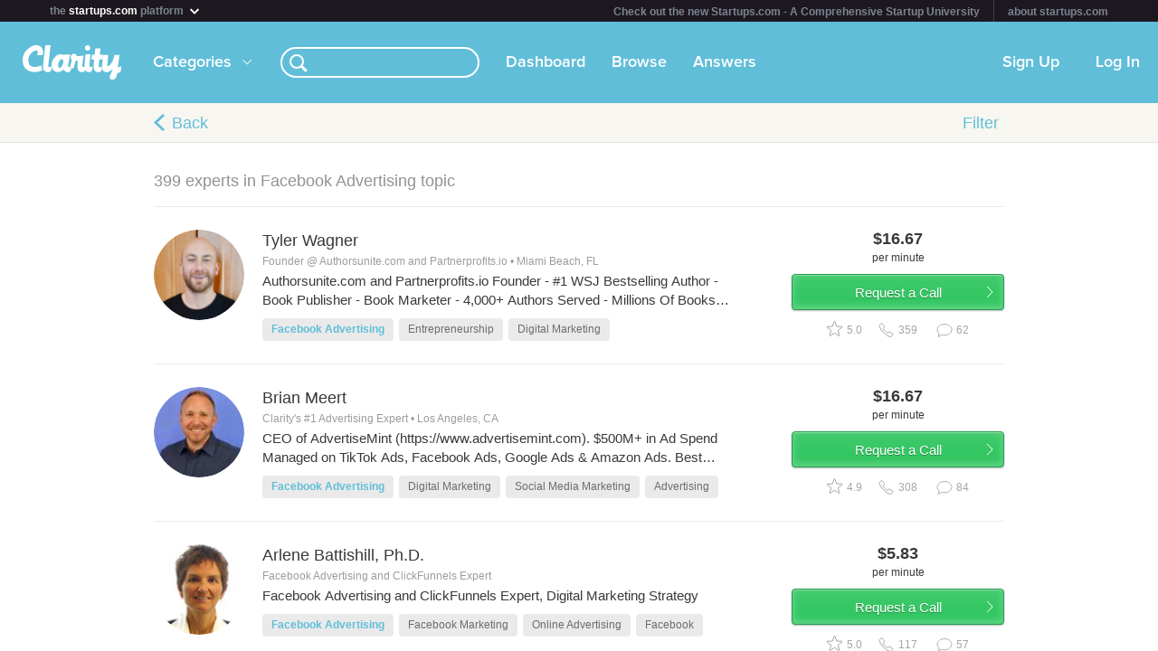

--- FILE ---
content_type: text/html; charset=utf-8
request_url: https://clarity.fm/topics/facebook-advertising-10313?page=2
body_size: 24205
content:
<!DOCTYPE html>
<html>
<head>

  <script type="text/javascript">
    STRIPE_PUBLIC_KEY = 'pk_live_51NfWr9ANQl7HSjF3h6bbfslLNg9xzzrfDzxaqAG5vOgQFrD0L6CPiOvAADrEI7h0vvyywwYnVQKzZe5Ah1Qke0Qe00ghcuRUcr';
    WEPAY_CLIENT_ID = '137848';
    FRIENDLY_HOST = 'https://clarity.fm';
    AUTHENTICATED = false;
    CLARITY_VERSION = 138;
    FACEBOOK_KEY = '234242646631453';
    LINKEDIN_KEY = 'ji52d4ow5zt5';
    BILLABLE_CALL_LENGTH = 60;
    RAILS_ENV = 'production';
    CLARITY_TOLL_FREE_NUMBER = '1-800-375-4390';

    var CURRENT_MEMBER_EMAIL = '';
    var CURRENT_MEMBER_ID = '';

    !function(){var analytics=window.analytics=window.analytics||[];if(!analytics.initialize)if(analytics.invoked)window.console&&console.error&&console.error("Segment snippet included twice.");else{analytics.invoked=!0;analytics.methods=["trackSubmit","trackClick","trackLink","trackForm","pageview","identify","reset","group","track","ready","alias","debug","page","once","off","on","addSourceMiddleware","addIntegrationMiddleware","setAnonymousId","addDestinationMiddleware"];analytics.factory=function(e){return function(){var t=Array.prototype.slice.call(arguments);t.unshift(e);analytics.push(t);return analytics}};for(var e=0;e<analytics.methods.length;e++){var t=analytics.methods[e];analytics[t]=analytics.factory(t)}analytics.load=function(e,t){var n=document.createElement("script");n.type="text/javascript";n.async=!0;n.src="https://cdn.segment.com/analytics.js/v1/"+e+"/analytics.min.js";var a=document.getElementsByTagName("script")[0];a.parentNode.insertBefore(n,a);analytics._loadOptions=t};analytics.SNIPPET_VERSION="4.1.0";
    analytics.load("0PvTSsG8LJOE2aRtmI95DZK1wHSj5sEV");
    analytics.page(document.title, { path: window.location.pathname, url: window.location.href });
    if (CURRENT_MEMBER_ID && CURRENT_MEMBER_EMAIL) {
      analytics.identify(CURRENT_MEMBER_ID, { email: CURRENT_MEMBER_EMAIL });
    }
    }}();

    (function(history){
      var pushState = history.pushState;
      history.pushState = function(state) {
        if (typeof history.onpushstate == "function") {
            history.onpushstate({state: state});
        }
        setTimeout(function() {
          analytics.page(document.title || window.location.pathname, { path: window.location.pathname, url: window.location.href });
        }, 500);
        return pushState.apply(history, arguments);
      };
    })(window.history);



    var _boost = _boost || [];
    (function(){
        var u=(("https:" == document.location.protocol) ? "https://tracker.boostable.com/" : "http://tracker.boostable.com/");
        _boost.push(['setSiteId', 'BT-67351161-2']);
        _boost.push(['setTrackerUrl', u+'ping']);
        _boost.push(['enableLinkTracking']);
        var d=document, g=d.createElement('script'), s=d.getElementsByTagName('script')[0]; g.type='text/javascript'; g.defer=true; g.async=true; g.src=u+'boost.js';
        s.parentNode.insertBefore(g,s);
    })();


    var _gaq = _gaq || [];
    window.thirdPartyScripts = function() {
      _gaq.push(['_setAccount', 'UA-27194755-1']);
      _gaq.push(['_trackPageview']);

      (function() {
        var ga = document.createElement('script'); ga.type = 'text/javascript'; ga.async = true;
        ga.src = ('https:' == document.location.protocol ? 'https://ssl' : 'http://www') + '.google-analytics.com/ga.js';
        var s = document.getElementsByTagName('script')[0]; s.parentNode.insertBefore(ga, s);
      })();

      $(function() {
        setTimeout(function() {
          $('.flash-notice').slideUp('fast')
        }, 4000)
        $(".impersonate").click(function() {
          for (key in localStorage) { delete localStorage[key]; }
        })
      });

      (function() {
        var _fbq = window._fbq || (window._fbq = []);
        if (!_fbq.loaded) {
          var fbds = document.createElement('script');
          fbds.async = true;
          fbds.src = '//connect.facebook.net/en_US/fbds.js';
          var s = document.getElementsByTagName('script')[0];
          s.parentNode.insertBefore(fbds, s);
          _fbq.loaded = true;
        }
      _fbq.push(['addPixelId', '334120453406188']);
      _fbq.push(['addPixelId', '701836386601971']);
      })();
      window._fbq = window._fbq || [];
      window._fbq.push(['track', 'PixelInitialized', {}]);
    };

  </script>

  <meta charset=utf-8>

  <meta content="authenticity_token" name="csrf-param" />
<meta content="pVrvisw6SMwhWixlrNN+dV1Z/1/KCVShBouLYW5632c=" name="csrf-token" />

  <meta name="format-detection" content="telephone=no" />

    <meta name="viewport" content="initial-scale=1.0, minimum-scale=1.0, maximum-scale=1.0, user-scalable=0"/>
    <meta name="apple-mobile-web-app-capable" content="yes" />
    <meta name="apple-mobile-web-app-status-bar-style" content="black" />
    <meta name="apple-mobile-web-app-title" content="Clarity" />


    <link rel="apple-touch-icon-precomposed" href="/assets/touch-icon-iphone-precomposed.png" />
    <link rel="apple-touch-icon-precomposed" sizes="72x72" href="/assets/touch-icon-ipad-precomposed.png" />
    <link rel="apple-touch-icon-precomposed" sizes="114x114" href="/assets/touch-icon-iphone-retina-precomposed.png" />
    <link rel="apple-touch-icon-precomposed" sizes="144x144" href="/assets/touch-icon-ipad-retina-precomposed.png" />

    <link rel="apple-touch-startup-image" media="(max-device-width: 480px) and not (-webkit-min-device-pixel-ratio: 2)" href="/assets/app/iphone.png" />
    <link rel="apple-touch-startup-image" media="(max-device-width: 480px) and (-webkit-min-device-pixel-ratio: 2)" href="/assets/app/iphone-retina.png" />
    <link rel="apple-touch-startup-image" media="(device-width: 320px) and (device-height: 568px) and (-webkit-device-pixel-ratio: 2)" href="/assets/app/iphone-retina-568h.png" />
    <link rel="apple-touch-startup-image" media="(min-device-width: 768px) and (orientation: portrait)" href="/assets/app/ipad-portrait.png" />
    <link rel="apple-touch-startup-image" media="(min-device-width: 768px) and (orientation: landscape)" href="/assets/app/ipad-landscape.png" />

  <meta name="apple-itunes-app" content="app-id=518385879">
  

<title>Facebook Advertising – Advice from Experts – Clarity</title>
<meta name="description" content="Browse 50 experts in this topic" />
<meta name="keywords" content="">

<meta name="default-title" content="Clarity &mdash; On Demand Business Advice">

<meta property="og:title" content="Facebook Advertising – Advice from Experts – Clarity"/>
<meta property="og:description" content="Browse 50 experts in this topic" />
<meta property="og:image" content="https://clarity.fm/assets/marketing/clarity-og-image.jpg" />
<meta property="og:site_name" content="Clarity" />
<meta property="og:type" content="website" />
<meta property="og:url" content="https://clarity.fm/topics/facebook-advertising-10313" />

<link rel="canonical" href="https://clarity.fm/topics/facebook-advertising-10313" />




  <link href="https://clarityfm-assets-production.s3.amazonaws.com/assets/app-6991c67c5d7d3f8b1cc6971358128cdf.css" media="screen" rel="stylesheet" type="text/css" />

  <!--[if lt IE 9]><link href="https://clarityfm-assets-production.s3.amazonaws.com/assets/app/common/ie8-1c6fd862ee2e2bd8483f7a2443f4cf00.css" media="screen" rel="stylesheet" type="text/css" /><![endif]-->

</head>
<body>
  <div pub-key="pub-7b32c6d2-3fa7-4dfb-981e-6be84bfa9826" sub-key="sub-70d77cd1-5d0a-11e1-a981-830448eddeb7" ssl="on" origin="pubsub.pubnub.com" id="pubnub"></div>

  <div id="fb-root"></div>

  <!--<div style="font-size:14px;line-height:1;padding:6px;text-align:center;position:fixed;top:0;background:#D86049;color:#FFF; width: 100%;font-weight:bold;z-index:999;">-->
<!--  Notice: Clarity is undergoing maintenance. Some features may be temporarily unavailable.-->
<!--</div>-->
<div id="scoPlatformHeader"></div>

  <div id="container" data-headjs-loading="true">
      <div class="burger-menu"></div>

    

    <div class="modal-overlay hidden"></div>
    <div class="modal-dialog hidden"></div>

      <article class="viewport" data-bootstrapped="true">
        <div class="panel">
          <header>
            <h2>Loading...</h2>
          </header>
          <article></article>
          <footer></footer>
        </div>
      </article>
  </div>

  



<noscript>

  <h1 class="main">Facebook Advertising</h1>
  <nav class="simplenav">
  <ul>
    <li>
      <a href="/home">Home</a>
    </li>
    <li>
      &bull;
    </li>
    <li>
      <a href="/search">Search</a>
    </li>
    <li>
      <a href="/topics">Topics</a>
    </li>
    <li>
      <a href="/questions">Answers</a>
    </li>
    <li>
      &bull;
    </li>
    <li>
      <a href="/sign-in">Login</a>
    </li>
    <li>
      <a href="/signup">Signup</a>
    </li>
    <li>
      &bull;
    </li>
    <li>
      <a href="/how-it-works">How It Works</a>
    </li>
    <li>
      <a href="/customers">Customers</a>
    </li>
    <li>
      <a href="/help">Help</a>
    </li>
    <li>
      <a href="http://blog.clarity.fm">Blog</a>
    </li>
  </ul>
</nav>


  <ul class="contacts-list">
      <li class="member-item list-item member-card">
  <div class="image">
    <div class="user-profile-image-wrapper card">
      <img class="user-profile-image card" src="https://s3.amazonaws.com/clarityfm-production/users/pictures/278400/profile_square/AZ-Headshot-2020_V1-Optimized-removebg.png?1627211534" />
    </div>
  </div><!-- /.image -->

  <div class="content">
    <div class="rpad-18">

      <div class="typo-title vspace-6 name" style="padding-top:5px;">
        <a href="/andrewethanzeng" title="Andrew Ethan Zeng">Andrew Ethan Zeng</a>
      </div>


      <div class="inset-div profile-stats typo-11 typo-bold">
        <span class="typo-13 left-profile-stat">
            $500.0<span class="typo-10">/min</span>
        </span>

          <span class="profile-detail profile-stat"><i class="fa-icon-star typo-13"></i>5.0</span>
          <span class="profile-detail profile-stat"><i class="fa-icon-comment typo-13"></i>1</span>

        <span class="typo-13 right-profile-stat">
            $8.33<span class="typo-10">/min</span>
        </span>
      </div>

    </div>

  </div><!-- /.content -->
  <div class="profile-text">
      <div class="profile-bio typo-12 typo-dark-grey truncate">Previously Senior Digital Marketing Manager working with multinationals and Google, Facebook &amp; Snapchat.

Now running multiple-6 figure company, independent consulting and content creating.</div>
  </div>

  <div class="clearfix"></div>
</li>
      <li class="member-item list-item member-card">
  <div class="image">
    <div class="user-profile-image-wrapper card">
      <img class="user-profile-image card" src="https://s3.amazonaws.com/clarityfm-production/users/pictures/42712/profile_square/21f5d59.jpg?1485558943" />
    </div>
  </div><!-- /.image -->

  <div class="content">
    <div class="rpad-18">

      <div class="typo-title vspace-6 name" style="padding-top:5px;">
        <a href="/peterfriis" title="Peter Friis">Peter Friis</a>
      </div>

        <div class="typo-12 typo-dark-grey vspace-10 truncate location" style="max-height:15px">
          <i class="icon-map-marker"></i>
          Santa Monica, CA
        </div>

      <div class="inset-div profile-stats typo-11 typo-bold">
        <span class="typo-13 left-profile-stat">
            $200.0<span class="typo-10">/min</span>
        </span>

          <span class="profile-detail profile-stat"><i class="fa-icon-star typo-13"></i>5.0</span>
          <span class="profile-detail profile-stat"><i class="fa-icon-comment typo-13"></i>2</span>

        <span class="typo-13 right-profile-stat">
            $3.33<span class="typo-10">/min</span>
        </span>
      </div>

    </div>

  </div><!-- /.content -->
  <div class="profile-text">
      <div class="profile-bio typo-12 typo-dark-grey truncate">PR Volt specializes in automating A-list media coverage for startups without the agency price tag.

Bootstrapped CPG home fragrance biz from 0 - 7 figures in 18 months using PR and Facebook Ads. Now focused on SAAS PR startup in beta. Specialties: Growth Hacking, Facebook Ads, E-commerce, Shopify, Zapier, Automation, PR, A/B Testing, Product Development, Email Marketing, Strategy.</div>
  </div>

  <div class="clearfix"></div>
</li>
      <li class="member-item list-item member-card">
  <div class="image">
    <div class="user-profile-image-wrapper card">
      <img class="user-profile-image card" src="https://s3.amazonaws.com/clarityfm-production/users/pictures/97504/profile_square/Z_5HBxd-_400x400.jpeg?1492649580" />
    </div>
  </div><!-- /.image -->

  <div class="content">
    <div class="rpad-18">

      <div class="typo-title vspace-6 name" style="padding-top:5px;">
        <a href="/christopherspadafora" title="Christopher Spadafora">Christopher Spadafora</a>
      </div>

        <div class="typo-12 typo-dark-grey vspace-10 truncate location" style="max-height:15px">
          <i class="icon-map-marker"></i>
          Toronto, Ontario
        </div>

      <div class="inset-div profile-stats typo-11 typo-bold">
        <span class="typo-13 left-profile-stat">
            $60.0<span class="typo-10">/min</span>
        </span>

          <span class="profile-detail profile-stat"><i class="fa-icon-star typo-13"></i>5.0</span>
          <span class="profile-detail profile-stat"><i class="fa-icon-comment typo-13"></i>2</span>

        <span class="typo-13 right-profile-stat">
            $1<span class="typo-10">/min</span>
        </span>
      </div>

    </div>

  </div><!-- /.content -->
  <div class="profile-text">
      <div class="profile-bio typo-12 typo-dark-grey truncate">Sold $40M of B2B Tech, Founded 3 eCom Businesses, 100k+ in Direct Sales through Facebook, Instagram Influencers and Most Other Social Media Ad Channels</div>
  </div>

  <div class="clearfix"></div>
</li>
      <li class="member-item list-item member-card">
  <div class="image">
    <div class="user-profile-image-wrapper card">
      <img class="user-profile-image card" src="https://s3.amazonaws.com/clarityfm-production/users/pictures/129232/profile_square/Kyle_Kinzle.jpg?1546961037" />
    </div>
  </div><!-- /.image -->

  <div class="content">
    <div class="rpad-18">

      <div class="typo-title vspace-6 name" style="padding-top:5px;">
        <a href="/kylekinzle1" title="Kyle Kinzle">Kyle Kinzle</a>
      </div>

        <div class="typo-12 typo-dark-grey vspace-10 truncate location" style="max-height:15px">
          <i class="icon-map-marker"></i>
          Scottsdale, AZ
        </div>

      <div class="inset-div profile-stats typo-11 typo-bold">
        <span class="typo-13 left-profile-stat">
            $500.0<span class="typo-10">/min</span>
        </span>

          <span class="profile-detail profile-stat"><i class="fa-icon-star typo-13"></i>5.0</span>
          <span class="profile-detail profile-stat"><i class="fa-icon-comment typo-13"></i>0</span>

        <span class="typo-13 right-profile-stat">
            $8.33<span class="typo-10">/min</span>
        </span>
      </div>

    </div>

  </div><!-- /.content -->
  <div class="profile-text">
      <div class="profile-bio typo-12 typo-dark-grey truncate">$50M+ of Facebook ads &amp; Instagram ads. Preferred Facebook Partner.

Want to scale? Increase profits? Cut costs? Or just starting out? 

Then don&#x27;t spend another dollar without giving me a call. 

Over the past 10 years, I&#x27;ve helped 100s of entrepreneurs, businesses and facebook marketers themselves, dramatically increase their success on Facebook &amp; Instagram.

I currently run the paid media for some of the largest companies($50M+ in spend) in a few different industries and want to transfer everything I&#x27;ve learned, to you. 

Facebook Ads ~ Facebook Advertising ~  FB ads ~ Instagram Ads ~ Instagram Advertising ~ IG Ads ~ Social Media Ads ~ Social Media Advertising ~ Paid Ads ~ Paid Media ~ Paid Advertising ~ Ecommerce ~ Digital Marketing ~ Lead Gen ~ Lead Generation</div>
  </div>

  <div class="clearfix"></div>
</li>
      <li class="member-item list-item member-card">
  <div class="image">
    <div class="user-profile-image-wrapper card">
      <img class="user-profile-image card" src="https://s3.amazonaws.com/clarityfm-production/users/pictures/26633/profile_square/7b.jpg?1391283472" />
    </div>
  </div><!-- /.image -->

  <div class="content">
    <div class="rpad-18">

      <div class="typo-title vspace-6 name" style="padding-top:5px;">
        <a href="/gs.gill" title="Gagandeep Gill">Gagandeep Gill</a>
      </div>

        <div class="typo-12 typo-dark-grey vspace-10 truncate location" style="max-height:15px">
          <i class="icon-map-marker"></i>
          Greater Toronto Area, Canada
        </div>

      <div class="inset-div profile-stats typo-11 typo-bold">
        <span class="typo-13 left-profile-stat">
            $60.0<span class="typo-10">/min</span>
        </span>

          <span class="profile-detail profile-stat"><i class="fa-icon-star typo-13"></i>4.0</span>
          <span class="profile-detail profile-stat"><i class="fa-icon-comment typo-13"></i>5</span>

        <span class="typo-13 right-profile-stat">
            $1<span class="typo-10">/min</span>
        </span>
      </div>

    </div>

  </div><!-- /.content -->
  <div class="profile-text">
      <div class="profile-bio typo-12 typo-dark-grey truncate">- 7+ years of experience in Digital Marketing, 3.5 years specifically in Social Media
- Managed over $50,000 in ad spend on various social media networks
- Currently managing over 30 Social media assets for various clients
 
I am deeply passionate about Social Media and can talk about it for hours. I strive to stay on top of my game by actively monitoring any new development in this sphere, continually giving time to R&amp;D, Studying and Following Latest Social Media Case Studies and by Testing ever increasing Social Media Platforms/ Apps/ Social Media Management &amp; Monitoring Tools. 

I would love to coach you towards success for your goals through social media. We will start with the objectives that you are trying to fulfill and then talk about the best ways to achieve them through various social media platforms like Google+, Facebook, Twitter, Linkedin, Pinterest, Instagram etc.

If you don&#x27;t already have a profile/page on any of the social media platforms, then I can guide you through a step by step process and advice you on how to use it effectively.  If you already have a Google+ profile, Facebook Page, Twitter profile, LinkedIn profile etc. then I can have a look and do a quick audit to suggest ways to improve them further as well as brainstorm with you to arrive at a suitable social media strategy.

Apart from that, I&#x27;d be happy to answer any question/queries you might have about Social Media and how it can be leveraged to meet your Goals.  </div>
  </div>

  <div class="clearfix"></div>
</li>
      <li class="member-item list-item member-card">
  <div class="image">
    <div class="user-profile-image-wrapper card">
      <img class="user-profile-image card" src="https://s3.amazonaws.com/clarityfm-production/users/pictures/3968/profile_square/189_9832580737_9933_n.jpeg?1357414107" />
    </div>
  </div><!-- /.image -->

  <div class="content">
    <div class="rpad-18">

      <div class="typo-title vspace-6 name" style="padding-top:5px;">
        <a href="/davidkatz" title="David Katz">David Katz</a>
      </div>

        <div class="typo-12 typo-dark-grey vspace-10 truncate location" style="max-height:15px">
          <i class="icon-map-marker"></i>
          Tel Aviv, Israel
        </div>

      <div class="inset-div profile-stats typo-11 typo-bold">
        <span class="typo-13 left-profile-stat">
            $120.0<span class="typo-10">/min</span>
        </span>

          <span class="profile-detail profile-stat"><i class="fa-icon-star typo-13"></i>5.0</span>
          <span class="profile-detail profile-stat"><i class="fa-icon-comment typo-13"></i>3</span>

        <span class="typo-13 right-profile-stat">
            $2<span class="typo-10">/min</span>
        </span>
      </div>

    </div>

  </div><!-- /.content -->
  <div class="profile-text">
      <div class="profile-bio typo-12 typo-dark-grey truncate">I&#x27;m an app entrepreneur with $1M+ in revenue. Day to day, I design, build and run apps which were (until now) used tens of millions of times. Check out my personal site: http://davidkatz.me

I held key roles (CEO, CTO, Lead Product, Lead Design) for roughly two dozen products. Some worked, some failed miserably.

I teach product and startup strategy at Google Campus. I&#x27;ve advised over a hundred startups to date, so I&#x27;ve seen a lot of patterns and a lot of repeated challenges. If you&#x27;re struggling with something, there&#x27;s a good chance I&#x27;ve seen it before.

I often speak publicly about lean startups, MVPs, the importance of distribution (if you build it, they will not come), and 10x products (if your product isn&#x27;t 10x better than existing solutions for some people, your chances are slim).

Please send me a paragraph about what you need ahead of time, it&#x27;ll make for a more productive conversation.</div>
  </div>

  <div class="clearfix"></div>
</li>
      <li class="member-item list-item member-card">
  <div class="image">
    <div class="user-profile-image-wrapper card">
      <img class="user-profile-image card" src="https://www.linkedin.com/mpr/mprx/0_Y5gdzKsGF8Q_nmx-YiDnz-0xb6KinDO-yCWnz-ZCZLk1WWdt-_SLUt2uWmrpzo0OxQxcVvoap35E" />
    </div>
  </div><!-- /.image -->

  <div class="content">
    <div class="rpad-18">

      <div class="typo-title vspace-6 name" style="padding-top:5px;">
        <a href="/maxxf" title="Maxx Freedman">Maxx Freedman</a>
      </div>

        <div class="typo-12 typo-dark-grey vspace-10 truncate location" style="max-height:15px">
          <i class="icon-map-marker"></i>
          San Francisco, CA
        </div>

      <div class="inset-div profile-stats typo-11 typo-bold">
        <span class="typo-13 left-profile-stat">
            $200.0<span class="typo-10">/min</span>
        </span>

          <span class="profile-detail profile-stat"><i class="fa-icon-star typo-13"></i>5.0</span>
          <span class="profile-detail profile-stat"><i class="fa-icon-comment typo-13"></i>2</span>

        <span class="typo-13 right-profile-stat">
            $3.33<span class="typo-10">/min</span>
        </span>
      </div>

    </div>

  </div><!-- /.content -->
  <div class="profile-text">
      <div class="profile-bio typo-12 typo-dark-grey truncate">Advisor | Startup Operations &amp; Growth Consultant | GM @Ritual. Expansion @Chariot @Instacart. Head of Ops @Fairy | Passionate about building and growing early-stage companies.</div>
  </div>

  <div class="clearfix"></div>
</li>
      <li class="member-item list-item member-card">
  <div class="image">
    <div class="user-profile-image-wrapper card">
      <img class="user-profile-image card" src="https://s3.amazonaws.com/clarityfm-production/users/pictures/108783/profile_square/6-13.PNG?1486919250" />
    </div>
  </div><!-- /.image -->

  <div class="content">
    <div class="rpad-18">

      <div class="typo-title vspace-6 name" style="padding-top:5px;">
        <a href="/azrielratz" title="Azriel Ratz">Azriel Ratz</a>
      </div>

        <div class="typo-12 typo-dark-grey vspace-10 truncate location" style="max-height:15px">
          <i class="icon-map-marker"></i>
          Beit Shemesh Israel
        </div>

      <div class="inset-div profile-stats typo-11 typo-bold">
        <span class="typo-13 left-profile-stat">
            $300.0<span class="typo-10">/min</span>
        </span>

          <span class="profile-detail profile-stat"><i class="fa-icon-star typo-13"></i>5.0</span>
          <span class="profile-detail profile-stat"><i class="fa-icon-comment typo-13"></i>1</span>

        <span class="typo-13 right-profile-stat">
            $5<span class="typo-10">/min</span>
        </span>
      </div>

    </div>

  </div><!-- /.content -->
  <div class="profile-text">
      <div class="profile-bio typo-12 typo-dark-grey truncate">Managing Facebook Ad Campaigns for 5+ years, Created over 250 videos on Social Media Marketing</div>
  </div>

  <div class="clearfix"></div>
</li>
      <li class="member-item list-item member-card">
  <div class="image">
    <div class="user-profile-image-wrapper card">
      <img class="user-profile-image card" src="https://s3.amazonaws.com/clarityfm-production/users/pictures/40639/profile_square/AAEAAQAAAAAAAArQAAAAJDVhNDAwNmNhLWFmYTItNGIzOS1hZjI3LTFjMGJmNGQzMTdkMg.jpg?1486788013" />
    </div>
  </div><!-- /.image -->

  <div class="content">
    <div class="rpad-18">

      <div class="typo-title vspace-6 name" style="padding-top:5px;">
        <a href="/daveeddy" title="Dave Eddy">Dave Eddy</a>
      </div>

        <div class="typo-12 typo-dark-grey vspace-10 truncate location" style="max-height:15px">
          <i class="icon-map-marker"></i>
          Newcastle NSW
        </div>

      <div class="inset-div profile-stats typo-11 typo-bold">
        <span class="typo-13 left-profile-stat">
            $500.0<span class="typo-10">/min</span>
        </span>

          <span class="profile-detail profile-stat"><i class="fa-icon-star typo-13"></i>5.0</span>
          <span class="profile-detail profile-stat"><i class="fa-icon-comment typo-13"></i>9</span>

        <span class="typo-13 right-profile-stat">
            $8.33<span class="typo-10">/min</span>
        </span>
      </div>

    </div>

  </div><!-- /.content -->
  <div class="profile-text">
      <div class="profile-bio typo-12 typo-dark-grey truncate">Managing Director at Redback Solutions. Founded in 1999, Redback is one of Australia’s longest-running digital agencies. We specialise in website design and development, digital marketing and content. From small-medium companies, to large institutions, universities, government, NGOs and Ecommerce brands, our tight-knit team of 25 have experience producing results for a broad range of clients. Check out https://www.rb.com.au

Co-founder of Camplify. Since 2015, we&#x27;ve been on a mission to become the world&#x27;s largest and most trusted caravan &amp; motorhome sharing community, making &#x27;van life&#x27; accessible to all. Market leader in Australia, the UK, NZ &amp; Spain, listed on the ASX June 2021. Check out https://www.camplify.com

Brought up in tiny Australian mining towns, I&#x27;ve lived in Newcastle NSW since 2008 and absolutely love the place. I&#x27;m into dad jokes, new experiences, travel, my beautiful wife/puppy/friends/family, business, growing, creating, enjoying. 

Have been known to strut around in pepperoni #BudgySmugglers and do Bollywood dancing in public :-P</div>
  </div>

  <div class="clearfix"></div>
</li>
      <li class="member-item list-item member-card">
  <div class="image">
    <div class="user-profile-image-wrapper card">
      <img class="user-profile-image card" src="https://s3.amazonaws.com/clarityfm-production/users/pictures/90188/profile_square/kk_delmar.jpg?1458065846" />
    </div>
  </div><!-- /.image -->

  <div class="content">
    <div class="rpad-18">

      <div class="typo-title vspace-6 name" style="padding-top:5px;">
        <a href="/kevinkoskella" title="Kevin Koskella">Kevin Koskella</a>
      </div>

        <div class="typo-12 typo-dark-grey vspace-10 truncate location" style="max-height:15px">
          <i class="icon-map-marker"></i>
          San Diego, CA/Austin, TX
        </div>

      <div class="inset-div profile-stats typo-11 typo-bold">
        <span class="typo-13 left-profile-stat">
            $100.0<span class="typo-10">/min</span>
        </span>

          <span class="profile-detail profile-stat"><i class="fa-icon-star typo-13"></i>5.0</span>
          <span class="profile-detail profile-stat"><i class="fa-icon-comment typo-13"></i>1</span>

        <span class="typo-13 right-profile-stat">
            $1.67<span class="typo-10">/min</span>
        </span>
      </div>

    </div>

  </div><!-- /.content -->
  <div class="profile-text">
      <div class="profile-bio typo-12 typo-dark-grey truncate">Hi there, if you&#x27;re:

-Wanting more freedom in your life

-Needing to FIRE your boss, FIRE your clients, or just achieve more independence &amp; free time

-Feeling overwhelmed with what it takes to build a membership website...

I&#x27;m here to help you build this freedom and un-complicate the process for you. 

Founder of http://triswimcoach.com, membership site consultant, certified 22Social consultant, email marketing nerd &amp; minimalist, my experience is in:

-Building Facebook campaigns: generated 46k+ opt ins from ads to increase sales in my businesses by 50% over the course of 2 years

-Business automation. I have built two membership businesses right on Facebook using tools like 22Social, cutting down 70% of the work the traditional route takes

-Outsourcing strategies to alleviate 80% of the routine tasks you are likely currently doing.


</div>
  </div>

  <div class="clearfix"></div>
</li>
      <li class="member-item list-item member-card">
  <div class="image">
    <div class="user-profile-image-wrapper card">
      <img class="user-profile-image card" src="https://www.linkedin.com/mpr/mprx/0_m1fIsdv3enbIj2qDFCBLqRy3W3I9RSzyScUIpj-3HF1BYjzrDLz5-R03o83BRg4jTCcI-EyT3KAcZWkr38octjgSkKAnZdll38oHMpe87lXVt0EDSAyQJeQlXLIQAd68eimFOaIsafH" />
    </div>
  </div><!-- /.image -->

  <div class="content">
    <div class="rpad-18">

      <div class="typo-title vspace-6 name" style="padding-top:5px;">
        <a href="/jakemayell" title="Jake Mayell">Jake Mayell</a>
      </div>

        <div class="typo-12 typo-dark-grey vspace-10 truncate location" style="max-height:15px">
          <i class="icon-map-marker"></i>
          London, UK
        </div>

      <div class="inset-div profile-stats typo-11 typo-bold">
        <span class="typo-13 left-profile-stat">
            $300.0<span class="typo-10">/min</span>
        </span>

          <span class="profile-detail profile-stat"><i class="fa-icon-star typo-13"></i>5.0</span>
          <span class="profile-detail profile-stat"><i class="fa-icon-comment typo-13"></i>1</span>

        <span class="typo-13 right-profile-stat">
            $5<span class="typo-10">/min</span>
        </span>
      </div>

    </div>

  </div><!-- /.content -->
  <div class="profile-text">
      <div class="profile-bio typo-12 typo-dark-grey truncate">I have extensive experience planning and running multi million dollar social media advertising campaigns for clients such as Apple, Amazon and Spotify.

With over ten years digital experience - the last three of which solely in paid social media advertising - I can help you understand how the professionals do it.

My previous position was as lead account manager at Glow, a Facebook sPMD and Twitter MPP.

I am currently Global Head of Paid Social for the Net a Porter Yoox group. </div>
  </div>

  <div class="clearfix"></div>
</li>
      <li class="member-item list-item member-card">
  <div class="image">
    <div class="user-profile-image-wrapper card">
      <img class="user-profile-image card" src="https://s3.amazonaws.com/clarityfm-production/users/pictures/277375/profile_square/0_(1).jpeg?1590480091" />
    </div>
  </div><!-- /.image -->

  <div class="content">
    <div class="rpad-18">

      <div class="typo-title vspace-6 name" style="padding-top:5px;">
        <a href="/digital" title="Fernando Gonzalez- FB Digital Marketing Specialist">Fernando Gonzalez- FB Digital Marketing Specialist</a>
      </div>

        <div class="typo-12 typo-dark-grey vspace-10 truncate location" style="max-height:15px">
          <i class="icon-map-marker"></i>
          Phoenix, Arizona
        </div>

      <div class="inset-div profile-stats typo-11 typo-bold">
        <span class="typo-13 left-profile-stat">
            $60.0<span class="typo-10">/min</span>
        </span>

          <span class="profile-detail profile-stat"><i class="fa-icon-star typo-13"></i>5.0</span>
          <span class="profile-detail profile-stat"><i class="fa-icon-comment typo-13"></i>1</span>

        <span class="typo-13 right-profile-stat">
            $1<span class="typo-10">/min</span>
        </span>
      </div>

    </div>

  </div><!-- /.content -->
  <div class="profile-text">
      <div class="profile-bio typo-12 typo-dark-grey truncate">I specialize in Facebook and Instagram Advertising as well as have a huge passion for Hip hop music. My goal is to help bridge the gap between marketing and music. I understand that most music artists and producers just need a good marketing Strategy and that&#x27;s what these calls are meant to help you with to provide insight and value.

Book a call today</div>
  </div>

  <div class="clearfix"></div>
</li>
      <li class="member-item list-item member-card">
  <div class="image">
    <div class="user-profile-image-wrapper card">
      <img class="user-profile-image card" src="https://s3.amazonaws.com/clarityfm-production/users/pictures/138427/profile_square/4858(final).jpg?1524576667" />
    </div>
  </div><!-- /.image -->

  <div class="content">
    <div class="rpad-18">

      <div class="typo-title vspace-6 name" style="padding-top:5px;">
        <a href="/oliverenglish" title="Oliver English">Oliver English</a>
      </div>

        <div class="typo-12 typo-dark-grey vspace-10 truncate location" style="max-height:15px">
          <i class="icon-map-marker"></i>
          Prague, Czech Republic + Kent, England
        </div>

      <div class="inset-div profile-stats typo-11 typo-bold">
        <span class="typo-13 left-profile-stat">
            $175.0<span class="typo-10">/min</span>
        </span>

          <span class="profile-detail profile-stat"><i class="fa-icon-star typo-13"></i>5.0</span>
          <span class="profile-detail profile-stat"><i class="fa-icon-comment typo-13"></i>1</span>

        <span class="typo-13 right-profile-stat">
            $2.92<span class="typo-10">/min</span>
        </span>
      </div>

    </div>

  </div><!-- /.content -->
  <div class="profile-text">
      <div class="profile-bio typo-12 typo-dark-grey truncate">- A 324% increase in conversions on a landing page in 6 days
- 0 to 9 consultation signups
- $1.62 B2B leads (12.7x lower than budget)
- $0.64 B2C leads
- A high-quality B2B 18.62% conversion rate landing page
- A 4x improvement to Facebook ad results

All results I&#x27;ve gotten my clients.

And how?

1.	Landing page conversion optimisation
2.	Captivating ad copy and creative
3.	Marketing strategy and consulting
4.	Launching + managing Facebook ads

I&#x27;ve worked in a range of niches, Property, E-commerce and Coaching/ consulting, B2B and B2C.

You see, most Facebook advertisers don’t really know what they are doing. 

Most of the time they have just heard of how to do something. Often they don&#x27;t have experience getting results.

Here are some client testimonials, with results I’ve achieved:

&quot;Working with Oliver is always a pleasure, and his help has been far beyond what I could expect… 
He helped me 4X my results, and thanks to him, the whole project is on target and ahead of schedule!&quot; 
- Drake S

&quot;Oliver is very much in demand, but if it&#x27;s facebook marketing you&#x27;re after, grab him if you can... 
enthusiastic, reliable and a pleasure to work with!&quot; 
- Jane P - Chalet Seller

“When we started, Oliver warned me that we might need at least one month to see results. 
In fact, Oliver brought me results in 2 days! I was extremely happy with the results.”
- João M - CEO Boutique Madeira

 -- Get in contact today to help your business win. --

Website:
http://oliverenglish.co.uk/</div>
  </div>

  <div class="clearfix"></div>
</li>
      <li class="member-item list-item member-card">
  <div class="image">
    <div class="user-profile-image-wrapper card">
      <img class="user-profile-image card" src="https://s3.amazonaws.com/clarityfm-production/users/pictures/187608/profile_square/IMG_6092.png?1608054255" />
    </div>
  </div><!-- /.image -->

  <div class="content">
    <div class="rpad-18">

      <div class="typo-title vspace-6 name" style="padding-top:5px;">
        <a href="/moec" title="Muhammed (Moe) Cileci">Muhammed (Moe) Cileci</a>
      </div>

        <div class="typo-12 typo-dark-grey vspace-10 truncate location" style="max-height:15px">
          <i class="icon-map-marker"></i>
          Calgary Alberta 
        </div>

      <div class="inset-div profile-stats typo-11 typo-bold">
        <span class="typo-13 left-profile-stat">
            $200.0<span class="typo-10">/min</span>
        </span>

          <span class="profile-detail profile-stat"><i class="fa-icon-star typo-13"></i>5.0</span>
          <span class="profile-detail profile-stat"><i class="fa-icon-comment typo-13"></i>1</span>

        <span class="typo-13 right-profile-stat">
            $3.33<span class="typo-10">/min</span>
        </span>
      </div>

    </div>

  </div><!-- /.content -->
  <div class="profile-text">
      <div class="profile-bio typo-12 typo-dark-grey truncate">Founder Prosper Digital. An agency that effectively scales Ecommerce brands past 7-8 figures using paid traffic.
Owner of multiple successful Shopify stores that have reached over 7-figures in sales. Book a call with me to ask me anything you wish about Facebook Ads, Product Research, or even a quick chat about mindset.</div>
  </div>

  <div class="clearfix"></div>
</li>
      <li class="member-item list-item member-card">
  <div class="image">
    <div class="user-profile-image-wrapper card">
      <img class="user-profile-image card" src="https://pbs.twimg.com/profile_images/978877024721829888/ic6twt3-_normal.jpg" />
    </div>
  </div><!-- /.image -->

  <div class="content">
    <div class="rpad-18">

      <div class="typo-title vspace-6 name" style="padding-top:5px;">
        <a href="/topherwelsh" title="Topher Welsh">Topher Welsh</a>
      </div>

        <div class="typo-12 typo-dark-grey vspace-10 truncate location" style="max-height:15px">
          <i class="icon-map-marker"></i>
          Tacoma, WA, USA
        </div>

      <div class="inset-div profile-stats typo-11 typo-bold">
        <span class="typo-13 left-profile-stat">
            $100.0<span class="typo-10">/min</span>
        </span>

          <span class="profile-detail profile-stat"><i class="fa-icon-star typo-13"></i>5.0</span>
          <span class="profile-detail profile-stat"><i class="fa-icon-comment typo-13"></i>1</span>

        <span class="typo-13 right-profile-stat">
            $1.67<span class="typo-10">/min</span>
        </span>
      </div>

    </div>

  </div><!-- /.content -->
  <div class="profile-text">
      <div class="profile-bio typo-12 typo-dark-grey truncate">14 years video/motion design experience.
Host of 1st Virtual Reality Talk Show in VR ordered as a season of programming. 
Social Media Merketing for the Auto Industry
Clickfunnels and FB Ads expert</div>
  </div>

  <div class="clearfix"></div>
</li>
      <li class="member-item list-item member-card">
  <div class="image">
    <div class="user-profile-image-wrapper card">
      <img class="user-profile-image card" src="https://s3.amazonaws.com/clarityfm-production/users/pictures/92580/profile_square/image.jpeg?1461892554" />
    </div>
  </div><!-- /.image -->

  <div class="content">
    <div class="rpad-18">

      <div class="typo-title vspace-6 name" style="padding-top:5px;">
        <a href="/robfrench" title="Rob French">Rob French</a>
      </div>

        <div class="typo-12 typo-dark-grey vspace-10 truncate location" style="max-height:15px">
          <i class="icon-map-marker"></i>
          Montreal, QC
        </div>

      <div class="inset-div profile-stats typo-11 typo-bold">
        <span class="typo-13 left-profile-stat">
            $300.0<span class="typo-10">/min</span>
        </span>

          <span class="profile-detail profile-stat"><i class="fa-icon-star typo-13"></i>5.0</span>
          <span class="profile-detail profile-stat"><i class="fa-icon-comment typo-13"></i>0</span>

        <span class="typo-13 right-profile-stat">
            $5<span class="typo-10">/min</span>
        </span>
      </div>

    </div>

  </div><!-- /.content -->
  <div class="profile-text">
      <div class="profile-bio typo-12 typo-dark-grey truncate">Digital strategist. Revenue &amp; Acquisition Expert. E-Commerce Mentor. Marketing Guru.</div>
  </div>

  <div class="clearfix"></div>
</li>
      <li class="member-item list-item member-card">
  <div class="image">
    <div class="user-profile-image-wrapper card">
      <img class="user-profile-image card" src="https://s3.amazonaws.com/clarityfm-production/users/pictures/189651/profile_square/image.png?1572024080" />
    </div>
  </div><!-- /.image -->

  <div class="content">
    <div class="rpad-18">

      <div class="typo-title vspace-6 name" style="padding-top:5px;">
        <a href="/kristiangosvig1" title="kristian gosvig">kristian gosvig</a>
      </div>


      <div class="inset-div profile-stats typo-11 typo-bold">
        <span class="typo-13 left-profile-stat">
            $60.0<span class="typo-10">/min</span>
        </span>

          <span class="profile-detail profile-stat"><i class="fa-icon-star typo-13"></i>5.0</span>
          <span class="profile-detail profile-stat"><i class="fa-icon-comment typo-13"></i>1</span>

        <span class="typo-13 right-profile-stat">
            $1<span class="typo-10">/min</span>
        </span>
      </div>

    </div>

  </div><!-- /.content -->
  <div class="profile-text">
      <div class="profile-bio typo-12 typo-dark-grey truncate">Proven Social media ads expert helping business around the world turn clicks into customers.</div>
  </div>

  <div class="clearfix"></div>
</li>
      <li class="member-item list-item member-card">
  <div class="image">
    <div class="user-profile-image-wrapper card">
      <img class="user-profile-image card" src="https://s3.amazonaws.com/clarityfm-production/users/pictures/265042/profile_square/head_shot_pete_2.jpg?1631894219" />
    </div>
  </div><!-- /.image -->

  <div class="content">
    <div class="rpad-18">

      <div class="typo-title vspace-6 name" style="padding-top:5px;">
        <a href="/peterchic" title="Peter Chicarielli">Peter Chicarielli</a>
      </div>

        <div class="typo-12 typo-dark-grey vspace-10 truncate location" style="max-height:15px">
          <i class="icon-map-marker"></i>
          Philadelphia
        </div>

      <div class="inset-div profile-stats typo-11 typo-bold">
        <span class="typo-13 left-profile-stat">
            $60.0<span class="typo-10">/min</span>
        </span>

          <span class="profile-detail profile-stat"><i class="fa-icon-star typo-13"></i>5.0</span>
          <span class="profile-detail profile-stat"><i class="fa-icon-comment typo-13"></i>1</span>

        <span class="typo-13 right-profile-stat">
            $1<span class="typo-10">/min</span>
        </span>
      </div>

    </div>

  </div><!-- /.content -->
  <div class="profile-text">
      <div class="profile-bio typo-12 typo-dark-grey truncate">10+ years as an Entrepreneur with 10+ years as a graphic designer. Specializing in small-medium sized businesses. I&#x27;ve worked on print, web, illustration, digital marketing, motion, 3D and more. [www.peterchic.com]</div>
  </div>

  <div class="clearfix"></div>
</li>
      <li class="member-item list-item member-card">
  <div class="image">
    <div class="user-profile-image-wrapper card">
      <img class="user-profile-image card" src="https://s3.amazonaws.com/clarityfm-production/users/pictures/247559/profile_square/227694022_4440265172658558_5220641825416821151_n_copy.jpeg?1659779809" />
    </div>
  </div><!-- /.image -->

  <div class="content">
    <div class="rpad-18">

      <div class="typo-title vspace-6 name" style="padding-top:5px;">
        <a href="/nategraham" title="Nate Graham">Nate Graham</a>
      </div>

        <div class="typo-12 typo-dark-grey vspace-10 truncate location" style="max-height:15px">
          <i class="icon-map-marker"></i>
          Honolulu, Hawaii
        </div>

      <div class="inset-div profile-stats typo-11 typo-bold">
        <span class="typo-13 left-profile-stat">
            $500.0<span class="typo-10">/min</span>
        </span>

          <span class="profile-detail profile-stat"><i class="fa-icon-star typo-13"></i>5.0</span>
          <span class="profile-detail profile-stat"><i class="fa-icon-comment typo-13"></i>2</span>

        <span class="typo-13 right-profile-stat">
            $8.33<span class="typo-10">/min</span>
        </span>
      </div>

    </div>

  </div><!-- /.content -->
  <div class="profile-text">
      <div class="profile-bio typo-12 typo-dark-grey truncate">Entrepreneur &amp; Adventure Seeker. Award-Winning Funnel Designer, Full Stack Marketer, and Growth Hacker. Also: funnel fanatic, direct response copywriter, automation specialist, digital nomad, and private figure. Love companies who care ღ</div>
  </div>

  <div class="clearfix"></div>
</li>
      <li class="member-item list-item member-card">
  <div class="image">
    <div class="user-profile-image-wrapper card">
      <img class="user-profile-image card" src="https://s3.amazonaws.com/clarityfm-production/users/pictures/20379/profile_square/kamil-linkedin.jpg?1503934116" />
    </div>
  </div><!-- /.image -->

  <div class="content">
    <div class="rpad-18">

      <div class="typo-title vspace-6 name" style="padding-top:5px;">
        <a href="/kamilrextin" title="Kamil Rextin">Kamil Rextin</a>
      </div>

        <div class="typo-12 typo-dark-grey vspace-10 truncate location" style="max-height:15px">
          <i class="icon-map-marker"></i>
          Toronto
        </div>

      <div class="inset-div profile-stats typo-11 typo-bold">
        <span class="typo-13 left-profile-stat">
            $100.0<span class="typo-10">/min</span>
        </span>

          <span class="profile-detail profile-stat"><i class="fa-icon-star typo-13"></i>N/A</span>
          <span class="profile-detail profile-stat"><i class="fa-icon-comment typo-13"></i>0</span>

        <span class="typo-13 right-profile-stat">
            $1.67<span class="typo-10">/min</span>
        </span>
      </div>

    </div>

  </div><!-- /.content -->
  <div class="profile-text">
      <div class="profile-bio typo-12 typo-dark-grey truncate">Current: GM 42+ Agency - a Demand &amp; Growth Consulting Shop. Prev:  Demand Generation Marketing @Crowdriff,  Demand &amp; Campaigns @Uberflip, Growth @Breather, Marketing + Customer Success @Organimi, Marketing @Pressly. Founder: @kwstartups. </div>
  </div>

  <div class="clearfix"></div>
</li>
      <li class="member-item list-item member-card">
  <div class="image">
    <div class="user-profile-image-wrapper card">
      <img class="user-profile-image card" src="https://s3.amazonaws.com/clarityfm-production/users/pictures/92891/profile_square/andy.png?1462462724" />
    </div>
  </div><!-- /.image -->

  <div class="content">
    <div class="rpad-18">

      <div class="typo-title vspace-6 name" style="padding-top:5px;">
        <a href="/fbvideoguy" title="Andrew Bedell">Andrew Bedell</a>
      </div>

        <div class="typo-12 typo-dark-grey vspace-10 truncate location" style="max-height:15px">
          <i class="icon-map-marker"></i>
          Chicago, IL 
        </div>

      <div class="inset-div profile-stats typo-11 typo-bold">
        <span class="typo-13 left-profile-stat">
            $200.0<span class="typo-10">/min</span>
        </span>

          <span class="profile-detail profile-stat"><i class="fa-icon-star typo-13"></i>N/A</span>
          <span class="profile-detail profile-stat"><i class="fa-icon-comment typo-13"></i>0</span>

        <span class="typo-13 right-profile-stat">
            $3.33<span class="typo-10">/min</span>
        </span>
      </div>

    </div>

  </div><!-- /.content -->
  <div class="profile-text">
      <div class="profile-bio typo-12 typo-dark-grey truncate">I run www.fbvideocourse.com which is a course for advertisers who want to break into Facebook video advertising but don&#x27;t know how.

I am the head marketer for an inventor. This guy rocks! He launched 2 successful KickStarter campaigns. Combined his campaigns made around $400,000.

Now I use Facebook ads to really ramp up sales for my inventor boss on his Shopify stores. He is constantly innovating and designing new products so I have launched thousands of ad campaigns for him.

One Size Does Not Fit All:

Each product he makes is different, so in order to sell these products, I have had to develop many different advertising strategies.

As a result, I have become pretty good at matching a strategy to a particular product. I have a basic formula I use to help determine the strategy for a product. I will share that with you in my course, if your interested.

Working For Agencies:

I also do consulting on the side, I have worked with ad agencies in Chicago on big corporate accounts, helping them to fix their Facebook ads.

After just a few days of working for one agency, without increasing the budget, I was able to increase the amount of leads they were getting for their client by 10 fold. Then I did that again for a different client!

Soon they were asking me to work for them all the time. It got to be a little much, so I just taught them how advertise and after a 3 hour session they no longer needed me. Yes, I worked myself out of a job, but I don’t need these jobs. I would rather just train people.

I also work with a Real Estate advertising agency that sells Luxury Condos all over the world using Facebook. We drive people to landing pages to turn them into leads, and then use a very high touch follow up sequence to sell $400,000 condos. If you thought Facebook was just for selling products…your wrong! You can sell extremely expensive items on Facebook, you just have to know what strategy to use.

I Own A Piece Of A Local Furniture Company:

I had a friend that was using Google Adwords to drive the majority of his reclaimed wood business, Chicago Fabrications.

I was able to help him optimize his Google Adwords and then add Facebook retargeting to his strategy to really drive in success.

My Start In Advertising Working For The University of Chicago:

I used to sell $10,000 B2B Executive Education course for the University of Chicago. These courses were awesome, but they were somewhat hard to sell. The sales cycle was so long and there were so many people involved in the decision process. This was my first dose of digital advertising and I learned so much from it.

Mainly I learned what doesn’t work, but from learning over and over again what doesn’t work, you eventually get lucky and find some stuff that does work. You also prevent yourself from making similar mistakes in the future. Best of all, I was given a huge budget to play around with. When my ads were unsuccessful, it cost the University but now me. Not so good for them, but great for me.

Here’s a secret most people don’t know, Direct Mail still works! It works especially well if combined with Adwords and Facebook ads!</div>
  </div>

  <div class="clearfix"></div>
</li>
      <li class="member-item list-item member-card">
  <div class="image">
    <div class="user-profile-image-wrapper card">
      <img class="user-profile-image card" src="https://s3.amazonaws.com/clarityfm-production/users/pictures/400436/profile_square/Dushyant4.jpg?1618357656" />
    </div>
  </div><!-- /.image -->

  <div class="content">
    <div class="rpad-18">

      <div class="typo-title vspace-6 name" style="padding-top:5px;">
        <a href="/dushyant" title="Dushyant Baravkar">Dushyant Baravkar</a>
      </div>

        <div class="typo-12 typo-dark-grey vspace-10 truncate location" style="max-height:15px">
          <i class="icon-map-marker"></i>
          Melbourne, Australia
        </div>

      <div class="inset-div profile-stats typo-11 typo-bold">
        <span class="typo-13 left-profile-stat">
            $150.0<span class="typo-10">/min</span>
        </span>

          <span class="profile-detail profile-stat"><i class="fa-icon-star typo-13"></i>N/A</span>
          <span class="profile-detail profile-stat"><i class="fa-icon-comment typo-13"></i>0</span>

        <span class="typo-13 right-profile-stat">
            $2.5<span class="typo-10">/min</span>
        </span>
      </div>

    </div>

  </div><!-- /.content -->
  <div class="profile-text">
      <div class="profile-bio typo-12 typo-dark-grey truncate">Through my recent work as a Founder of Bhumi, a leading sustainable e-commerce brand in Australia, I can offer you my own experience in building a business from scratch along with optimising your digital &amp; marketing strategy.

I am passionate about small business and happy to share with you the following: 1) How to make your business become successful (e.g. turning a side hustle into a multi million revenue generating business without giving up any equity)? 2) How to get started, including how to get your business financed (e.g. revenue based financing)? 3) How to optimise your digital marketing (including Google Ads, Facebook Ads) to generate significant returns on your ad spend? 4) How to set up your email marketing campaigns including sophisticated personalisation, segmentation &amp; automation techniques plus 5) How to set up your supply chain logistics &amp; fulfilment operations for scale?

Hit me up for plain speak &amp; no-nonsense business advice.</div>
  </div>

  <div class="clearfix"></div>
</li>
      <li class="member-item list-item member-card">
  <div class="image">
    <div class="user-profile-image-wrapper card">
      <img class="user-profile-image card" src="https://s3.amazonaws.com/clarityfm-production/users/pictures/520461/profile_square/home_image_1.jpeg?1714338802" />
    </div>
  </div><!-- /.image -->

  <div class="content">
    <div class="rpad-18">

      <div class="typo-title vspace-6 name" style="padding-top:5px;">
        <a href="/charlesjoe" title="Oluwadamilare anjola">Oluwadamilare anjola</a>
      </div>

        <div class="typo-12 typo-dark-grey vspace-10 truncate location" style="max-height:15px">
          <i class="icon-map-marker"></i>
          nigeria
        </div>

      <div class="inset-div profile-stats typo-11 typo-bold">
        <span class="typo-13 left-profile-stat">
            $60.0<span class="typo-10">/min</span>
        </span>

          <span class="profile-detail profile-stat"><i class="fa-icon-star typo-13"></i>N/A</span>
          <span class="profile-detail profile-stat"><i class="fa-icon-comment typo-13"></i>0</span>

        <span class="typo-13 right-profile-stat">
            $1<span class="typo-10">/min</span>
        </span>
      </div>

    </div>

  </div><!-- /.content -->
  <div class="profile-text">
      <div class="profile-bio typo-12 typo-dark-grey truncate">Skilled at actively listening to understand viewpoints and fostering productive discussions.</div>
  </div>

  <div class="clearfix"></div>
</li>
      <li class="member-item list-item member-card">
  <div class="image">
    <div class="user-profile-image-wrapper card">
      <img class="user-profile-image card" src="https://s3.amazonaws.com/clarityfm-production/users/pictures/601343/profile_square/Screenshot_2023-04-05_at_1.00.44_PM.jpg?1763995037" />
    </div>
  </div><!-- /.image -->

  <div class="content">
    <div class="rpad-18">

      <div class="typo-title vspace-6 name" style="padding-top:5px;">
        <a href="/robertdawson" title="Robert Dawson">Robert Dawson</a>
      </div>

        <div class="typo-12 typo-dark-grey vspace-10 truncate location" style="max-height:15px">
          <i class="icon-map-marker"></i>
          Charlottetown, Canada
        </div>

      <div class="inset-div profile-stats typo-11 typo-bold">
        <span class="typo-13 left-profile-stat">
            $150.0<span class="typo-10">/min</span>
        </span>

          <span class="profile-detail profile-stat"><i class="fa-icon-star typo-13"></i>N/A</span>
          <span class="profile-detail profile-stat"><i class="fa-icon-comment typo-13"></i>0</span>

        <span class="typo-13 right-profile-stat">
            $2.5<span class="typo-10">/min</span>
        </span>
      </div>

    </div>

  </div><!-- /.content -->
  <div class="profile-text">
      <div class="profile-bio typo-12 typo-dark-grey truncate">Head of Paid Media &amp; Growth with 15+ years experience managing millions in Google, Meta, LinkedIn, and Microsoft Ads. I help founders, marketing teams, and agencies diagnose issues fast, scale profitably, and build systems that actually work. Led global paid media for B2B and B2C brands across 13+ countries and managing $1.5M+ USD in annual spend.

Connect on LinkedIn: https://www.linkedin.com/in/rbdawson/</div>
  </div>

  <div class="clearfix"></div>
</li>
      <li class="member-item list-item member-card">
  <div class="image">
    <div class="user-profile-image-wrapper card">
      <img class="user-profile-image card" src="https://s3.amazonaws.com/clarityfm-production/users/pictures/521284/profile_square/DP.jpg?1714863216" />
    </div>
  </div><!-- /.image -->

  <div class="content">
    <div class="rpad-18">

      <div class="typo-title vspace-6 name" style="padding-top:5px;">
        <a href="/dominiqueportis" title="DOMINIQUE J PORTIS">DOMINIQUE J PORTIS</a>
      </div>


      <div class="inset-div profile-stats typo-11 typo-bold">
        <span class="typo-13 left-profile-stat">
            $300.0<span class="typo-10">/min</span>
        </span>

          <span class="profile-detail profile-stat"><i class="fa-icon-star typo-13"></i>N/A</span>
          <span class="profile-detail profile-stat"><i class="fa-icon-comment typo-13"></i>0</span>

        <span class="typo-13 right-profile-stat">
            $5<span class="typo-10">/min</span>
        </span>
      </div>

    </div>

  </div><!-- /.content -->
  <div class="profile-text">
      <div class="profile-bio typo-12 typo-dark-grey truncate">SKILLS

I help online coaches and consultants score high ticket clients using Facebook Ads

Consulting for the past 10 years.. Love and enjoy what I do.. I&#x27;ve been featured in multiple blogs. Medium, Thrive global, sunset post.

Able to communicate and sell.. able to help one of my clients make $100K in his business using a few strategies, some people that are following even made thousands without even becoming a client..

Excel in  jobs requiring accurate application of communication

Able to actively listen and engage in difficult conversations

Capable of precise communicating even under pressure and meeting  strict time constraints

Quick in communicating correct conceptual solutions to problems, using diverse vocabulary

Capable of responding to emergencies and solving problems critically

Agreeable, cooperative, good – natured, easy to please

Maintain friendly contact and 
keep up with the issues of common concern

Work excellent with people especially under pressure

Demonstrates a strong focus for critical deadlines and timely results

Able to work  in a fast pace environment

Have a high energy level, and accomplish critical deadlines

Self-starter, an energetic personal producer, and show a high sense of urgency

Relate well to authority in a cooperative manner in most routine situations

Type 100-200 words per minutes, 10 years experience in Microsoft Word and Microsoft Excel

Moderately assertive leader who gets results

Organized in filing important documents

Able to answer phones with a good positive attitude
</div>
  </div>

  <div class="clearfix"></div>
</li>
      <li class="member-item list-item member-card">
  <div class="image">
    <div class="user-profile-image-wrapper card">
      <img class="user-profile-image card" src="https://s3.amazonaws.com/clarityfm-production/users/pictures/510346/profile_square/IMG_20230617_154025_334.jpg?1707624326" />
    </div>
  </div><!-- /.image -->

  <div class="content">
    <div class="rpad-18">

      <div class="typo-title vspace-6 name" style="padding-top:5px;">
        <a href="/md-jamil" title="Md  Jamil">Md  Jamil</a>
      </div>

        <div class="typo-12 typo-dark-grey vspace-10 truncate location" style="max-height:15px">
          <i class="icon-map-marker"></i>
          Dhaka,Bangladesh
        </div>

      <div class="inset-div profile-stats typo-11 typo-bold">
        <span class="typo-13 left-profile-stat">
            $60.0<span class="typo-10">/min</span>
        </span>

          <span class="profile-detail profile-stat"><i class="fa-icon-star typo-13"></i>N/A</span>
          <span class="profile-detail profile-stat"><i class="fa-icon-comment typo-13"></i>0</span>

        <span class="typo-13 right-profile-stat">
            $1<span class="typo-10">/min</span>
        </span>
      </div>

    </div>

  </div><!-- /.content -->
  <div class="profile-text">
      <div class="profile-bio typo-12 typo-dark-grey truncate">Jamil is a distinguished Social Media Marketing Expert specializing in Facebook, Instagram, LinkedIn, and Twitter strategies. With a wealth of experience in crafting compelling campaigns and fostering online communities, jamil helps businesses thrive in the ever-evolving digital landscape. As a sought-after advisor on Clarity marketplace, jamil offers strategic insights and actionable guidance to empower clients in achieving their marketing objectives with confidence and clarity.




</div>
  </div>

  <div class="clearfix"></div>
</li>
      <li class="member-item list-item member-card">
  <div class="image">
    <div class="user-profile-image-wrapper card">
      <img class="user-profile-image card" src="https://s3.amazonaws.com/clarityfm-production/users/pictures/592137/profile_square/hhh2.png?1756834277" />
    </div>
  </div><!-- /.image -->

  <div class="content">
    <div class="rpad-18">

      <div class="typo-title vspace-6 name" style="padding-top:5px;">
        <a href="/hrittickdebnath" title="Hrittick Debnath">Hrittick Debnath</a>
      </div>

        <div class="typo-12 typo-dark-grey vspace-10 truncate location" style="max-height:15px">
          <i class="icon-map-marker"></i>
          Bangladesh
        </div>

      <div class="inset-div profile-stats typo-11 typo-bold">
        <span class="typo-13 left-profile-stat">
            $60.0<span class="typo-10">/min</span>
        </span>

          <span class="profile-detail profile-stat"><i class="fa-icon-star typo-13"></i>N/A</span>
          <span class="profile-detail profile-stat"><i class="fa-icon-comment typo-13"></i>0</span>

        <span class="typo-13 right-profile-stat">
            $1<span class="typo-10">/min</span>
        </span>
      </div>

    </div>

  </div><!-- /.content -->
  <div class="profile-text">
      <div class="profile-bio typo-12 typo-dark-grey truncate">Digital Advertising Specialist with 4+ years of hands-on experience managing Google Ads and Facebook Ads campaigns for e-commerce brands, dropshipping businesses, and local companies. Skilled in PPC campaign setup, keyword research, audience targeting, conversion tracking, and ROI-driven optimization. Adept at scaling ad spend profitably, lowering CPA, and increasing sales through data-driven strategies. Passionate about helping businesses grow online through measurable results.


Core Skills
•	Google Ads (Search, Display, Shopping, Performance Max)
•	Facebook &amp; Instagram Ads (Traffic, Conversion, Retargeting)
•	Conversion Tracking (Google Tag Manager, Pixel Setup)
•	Campaign Optimization &amp; A/B Testing
•	Audience Research &amp; Competitor Analysis
•	Reporting &amp; Data Analysis

Professional Experience
•	Freelance Digital Ads Specialist
Remote | 2022 – Present
- Successfully managed $100K+ in ad spend for international clients.
- Helped e-commerce and dropshipping stores achieve 30–50% sales growth through targeted ad strategies.
- Set up and optimized tracking (Google Analytics, Facebook Pixel) ensuring accurate ROI measurement.
- Built full-funnel strategies including prospecting, retargeting, and remarketing campaigns.
•	Google Ads Manager (Local Businesses)
Bangladesh | 2021 – 2022
- Ran paid search campaigns for local service providers achieving 40% lower CPC compared to previous campaigns.
- Designed keyword strategies to maximize visibility in competitive niches.
- Created monthly performance reports for clients with actionable insights.
Education
Bachelor’s Degree (Ongoing/Completed – [insert field])
[Your University], Bangladesh
Languages
Bangla (Native)
English (Fluent)
Additional Information
Availability: Immediately
Work Preference: Full Remote
Open to Freelance, Contract, or Full-Time Roles
</div>
  </div>

  <div class="clearfix"></div>
</li>
      <li class="member-item list-item member-card">
  <div class="image">
    <div class="user-profile-image-wrapper card">
      <img class="user-profile-image card" src="https://s3.amazonaws.com/clarityfm-production/users/pictures/579124/profile_square/PrettyMakeup_2024126135649580_3.jpg?1748536982" />
    </div>
  </div><!-- /.image -->

  <div class="content">
    <div class="rpad-18">

      <div class="typo-title vspace-6 name" style="padding-top:5px;">
        <a href="/sarahcronshaw" title="Sarah Cronshaw">Sarah Cronshaw</a>
      </div>

        <div class="typo-12 typo-dark-grey vspace-10 truncate location" style="max-height:15px">
          <i class="icon-map-marker"></i>
          Alicante, Spain
        </div>

      <div class="inset-div profile-stats typo-11 typo-bold">
        <span class="typo-13 left-profile-stat">
            $60.0<span class="typo-10">/min</span>
        </span>

          <span class="profile-detail profile-stat"><i class="fa-icon-star typo-13"></i>N/A</span>
          <span class="profile-detail profile-stat"><i class="fa-icon-comment typo-13"></i>0</span>

        <span class="typo-13 right-profile-stat">
            $1<span class="typo-10">/min</span>
        </span>
      </div>

    </div>

  </div><!-- /.content -->
  <div class="profile-text">
      <div class="profile-bio typo-12 typo-dark-grey truncate">A freelance social media consultant and digital marketing expert helping small businesses, personal brands, and online entrepreneurs grow their visibility, engagement, and sales.</div>
  </div>

  <div class="clearfix"></div>
</li>
      <li class="member-item list-item member-card">
  <div class="image">
    <div class="user-profile-image-wrapper card">
      <img class="user-profile-image card" src="https://s3.amazonaws.com/clarityfm-production/users/pictures/585123/profile_square/Screenshot_20250704_121424_Gallery.jpg?1752689285" />
    </div>
  </div><!-- /.image -->

  <div class="content">
    <div class="rpad-18">

      <div class="typo-title vspace-6 name" style="padding-top:5px;">
        <a href="/kamrannawaz" title="kamran nawaz">kamran nawaz</a>
      </div>

        <div class="typo-12 typo-dark-grey vspace-10 truncate location" style="max-height:15px">
          <i class="icon-map-marker"></i>
          islamabad
        </div>

      <div class="inset-div profile-stats typo-11 typo-bold">
        <span class="typo-13 left-profile-stat">
            $60.0<span class="typo-10">/min</span>
        </span>

          <span class="profile-detail profile-stat"><i class="fa-icon-star typo-13"></i>N/A</span>
          <span class="profile-detail profile-stat"><i class="fa-icon-comment typo-13"></i>0</span>

        <span class="typo-13 right-profile-stat">
            $1<span class="typo-10">/min</span>
        </span>
      </div>

    </div>

  </div><!-- /.content -->
  <div class="profile-text">
      <div class="profile-bio typo-12 typo-dark-grey truncate">Name: Kamran Nawaz
Profession: Home Chef | Cooking Coach
Experience: 5+ years of hands-on experience in Pakistani and traditional village-style cooking
Specialties:

Pakistani dishes (Karahi, Biryani, Chapli Kabab, etc.)

Desi breakfast items and snacks

Village-style techniques and tandoor-style cooking

Teaching beginners and intermediate home cooks

Services Offered:

One-on-one cooking guidance

Meal planning and recipe help

Kitchen setup and ingredient use tips

Live cooking sessions for beginners</div>
  </div>

  <div class="clearfix"></div>
</li>
      <li class="member-item list-item member-card">
  <div class="image">
    <div class="user-profile-image-wrapper card">
      <img class="user-profile-image card" src="https://s3.amazonaws.com/clarityfm-production/users/pictures/588379/profile_square/MeAndKids.jpg?1755107343" />
    </div>
  </div><!-- /.image -->

  <div class="content">
    <div class="rpad-18">

      <div class="typo-title vspace-6 name" style="padding-top:5px;">
        <a href="/jayhoward" title="Jay Howard">Jay Howard</a>
      </div>

        <div class="typo-12 typo-dark-grey vspace-10 truncate location" style="max-height:15px">
          <i class="icon-map-marker"></i>
          Atlanta, GA
        </div>

      <div class="inset-div profile-stats typo-11 typo-bold">
        <span class="typo-13 left-profile-stat">
            $100.0<span class="typo-10">/min</span>
        </span>

          <span class="profile-detail profile-stat"><i class="fa-icon-star typo-13"></i>N/A</span>
          <span class="profile-detail profile-stat"><i class="fa-icon-comment typo-13"></i>0</span>

        <span class="typo-13 right-profile-stat">
            $1.67<span class="typo-10">/min</span>
        </span>
      </div>

    </div>

  </div><!-- /.content -->
  <div class="profile-text">
      <div class="profile-bio typo-12 typo-dark-grey truncate">Digital media strategist blending Google Ads, programmatic, social, TV &amp; radio. I’ve run campaigns for DMOs, law firms, healthcare, and brands big and small — helping them reach the right people, spend smarter, and see results they can measure.</div>
  </div>

  <div class="clearfix"></div>
</li>
      <li class="member-item list-item member-card">
  <div class="image">
    <div class="user-profile-image-wrapper card">
      <img class="user-profile-image card" src="https://s3.amazonaws.com/clarityfm-production/users/pictures/492870/profile_square/Md_Mubasser_google_ads_expert.jpeg?1693434630" />
    </div>
  </div><!-- /.image -->

  <div class="content">
    <div class="rpad-18">

      <div class="typo-title vspace-6 name" style="padding-top:5px;">
        <a href="/googleadsexpert" title="Mubasser Hossen">Mubasser Hossen</a>
      </div>

        <div class="typo-12 typo-dark-grey vspace-10 truncate location" style="max-height:15px">
          <i class="icon-map-marker"></i>
          Bangladesh
        </div>

      <div class="inset-div profile-stats typo-11 typo-bold">
        <span class="typo-13 left-profile-stat">
            $100.0<span class="typo-10">/min</span>
        </span>

          <span class="profile-detail profile-stat"><i class="fa-icon-star typo-13"></i>N/A</span>
          <span class="profile-detail profile-stat"><i class="fa-icon-comment typo-13"></i>0</span>

        <span class="typo-13 right-profile-stat">
            $1.67<span class="typo-10">/min</span>
        </span>
      </div>

    </div>

  </div><!-- /.content -->
  <div class="profile-text">
      <div class="profile-bio typo-12 typo-dark-grey truncate">Hello, Welcome to My Profile. My Name is Mubasser Hussan a Certified Google Search Engine Marketer, Social Media Marketer. I Have a Lot of Experience with 115+ Projects in Local Market And Also More Than 3+ Years Experience. I Work with Honesty and Dedication. If You Want to Increase/ Promote Your Business, Product or Services Contact with Me. My Expertise: ✔️ Google Ads &amp; PPC Campaign ✔️ YouTube Ads ✔️ Google Display Campaign ✔️ Google Discovery Campaign ✔️ All Types of Lead Ads Campaign ✔️ Facebook Ads Campaign ✔️ Facebook Collection Ads ✔️ WordPress design ✔️ Elementor Expert</div>
  </div>

  <div class="clearfix"></div>
</li>
      <li class="member-item list-item member-card">
  <div class="image">
    <div class="user-profile-image-wrapper card">
      <img class="user-profile-image card" src="https://s3.amazonaws.com/clarityfm-production/users/pictures/538398/profile_square/freelancer_pp.jpg?1722476498" />
    </div>
  </div><!-- /.image -->

  <div class="content">
    <div class="rpad-18">

      <div class="typo-title vspace-6 name" style="padding-top:5px;">
        <a href="/tshepochaba" title="Tshepo Chaba">Tshepo Chaba</a>
      </div>

        <div class="typo-12 typo-dark-grey vspace-10 truncate location" style="max-height:15px">
          <i class="icon-map-marker"></i>
          Tshwane
        </div>

      <div class="inset-div profile-stats typo-11 typo-bold">
        <span class="typo-13 left-profile-stat">
            $250.0<span class="typo-10">/min</span>
        </span>

          <span class="profile-detail profile-stat"><i class="fa-icon-star typo-13"></i>N/A</span>
          <span class="profile-detail profile-stat"><i class="fa-icon-comment typo-13"></i>0</span>

        <span class="typo-13 right-profile-stat">
            $4.17<span class="typo-10">/min</span>
        </span>
      </div>

    </div>

  </div><!-- /.content -->
  <div class="profile-text">
      <div class="profile-bio typo-12 typo-dark-grey truncate">https://greatreadspub.gumroad.com/l/rbjpg
https://greatreadspub.gumroad.com/l/dusav
https://payhip.com/b/Wl1cs</div>
  </div>

  <div class="clearfix"></div>
</li>
      <li class="member-item list-item member-card">
  <div class="image">
    <div class="user-profile-image-wrapper card">
      <img class="user-profile-image card" src="https://s3.amazonaws.com/clarityfm-production/users/pictures/605605/profile_square/463924275_885867196982441_898358158240640910_n.jpg?1767623475" />
    </div>
  </div><!-- /.image -->

  <div class="content">
    <div class="rpad-18">

      <div class="typo-title vspace-6 name" style="padding-top:5px;">
        <a href="/abdulrehman6" title="abdul rehman">abdul rehman</a>
      </div>


      <div class="inset-div profile-stats typo-11 typo-bold">
        <span class="typo-13 left-profile-stat">
            $60.0<span class="typo-10">/min</span>
        </span>

          <span class="profile-detail profile-stat"><i class="fa-icon-star typo-13"></i>N/A</span>
          <span class="profile-detail profile-stat"><i class="fa-icon-comment typo-13"></i>0</span>

        <span class="typo-13 right-profile-stat">
            $1<span class="typo-10">/min</span>
        </span>
      </div>

    </div>

  </div><!-- /.content -->
  <div class="profile-text">
      <div class="profile-bio typo-12 typo-dark-grey truncate">I’m a digital marketing consultant with hands-on experience in Facebook, Instagram, Google, and TikTok Ads for local and international businesses.

I help entrepreneurs and service-based businesses fix non-performing ad campaigns, improve lead quality, reduce wasted ad spend, and build clear funnels that actually convert.

I’ve worked with industries like landscaping, e-commerce, local services, and apps — managing targeting, creatives, budgets, tracking, and optimization.

On calls, I focus on practical, actionable advice you can apply immediately — no theory, no fluff. If your ads aren’t working, I help you understand why and how to fix them.</div>
  </div>

  <div class="clearfix"></div>
</li>
      <li class="member-item list-item member-card">
  <div class="image">
    <div class="user-profile-image-wrapper card">
      <img class="user-profile-image card" src="https://s3.amazonaws.com/clarityfm-production/users/pictures/544520/profile_square/1678656822198.jpeg?1725111274" />
    </div>
  </div><!-- /.image -->

  <div class="content">
    <div class="rpad-18">

      <div class="typo-title vspace-6 name" style="padding-top:5px;">
        <a href="/alexandre-cameron-borges" title="Alexandre Cameron BORGES">Alexandre Cameron BORGES</a>
      </div>

        <div class="typo-12 typo-dark-grey vspace-10 truncate location" style="max-height:15px">
          <i class="icon-map-marker"></i>
          Paris
        </div>

      <div class="inset-div profile-stats typo-11 typo-bold">
        <span class="typo-13 left-profile-stat">
            $60.0<span class="typo-10">/min</span>
        </span>

          <span class="profile-detail profile-stat"><i class="fa-icon-star typo-13"></i>N/A</span>
          <span class="profile-detail profile-stat"><i class="fa-icon-comment typo-13"></i>0</span>

        <span class="typo-13 right-profile-stat">
            $1<span class="typo-10">/min</span>
        </span>
      </div>

    </div>

  </div><!-- /.content -->
  <div class="profile-text">
      <div class="profile-bio typo-12 typo-dark-grey truncate">Ads &amp; Analytics expert with 9 years experience in Europe &amp; China. Skilled in data analysis, advertising, and business strategy. Google Coach (800 coachings) and founder of PPC Étoile (&gt;508k€ managed) . Holds an MBA and MSc in Digital Marketing.&quot; Google Ads, Facebook Ads, Tag Manager, Matomo, RGPD, etc</div>
  </div>

  <div class="clearfix"></div>
</li>
      <li class="member-item list-item member-card">
  <div class="image">
    <div class="user-profile-image-wrapper card">
      <img class="user-profile-image card" src="https://s3.amazonaws.com/clarityfm-production/users/pictures/475863/profile_square/MK4_1402_copy.jpg?1684673670" />
    </div>
  </div><!-- /.image -->

  <div class="content">
    <div class="rpad-18">

      <div class="typo-title vspace-6 name" style="padding-top:5px;">
        <a href="/tuhinghosh" title="Tuhin Ghosh">Tuhin Ghosh</a>
      </div>

        <div class="typo-12 typo-dark-grey vspace-10 truncate location" style="max-height:15px">
          <i class="icon-map-marker"></i>
          Bangalore
        </div>

      <div class="inset-div profile-stats typo-11 typo-bold">
        <span class="typo-13 left-profile-stat">
            $100.0<span class="typo-10">/min</span>
        </span>

          <span class="profile-detail profile-stat"><i class="fa-icon-star typo-13"></i>N/A</span>
          <span class="profile-detail profile-stat"><i class="fa-icon-comment typo-13"></i>0</span>

        <span class="typo-13 right-profile-stat">
            $1.67<span class="typo-10">/min</span>
        </span>
      </div>

    </div>

  </div><!-- /.content -->
  <div class="profile-text">
      <div class="profile-bio typo-12 typo-dark-grey truncate">Digital and Content Marketing Strategist | Course Creator for Google and Manipal |Startup Mentor| Trainer and Coach | Developing online brand and driving lead generation | Creating strategy, building teams &amp; processes , optimising for result</div>
  </div>

  <div class="clearfix"></div>
</li>
      <li class="member-item list-item member-card">
  <div class="image">
    <div class="user-profile-image-wrapper card">
      <img class="user-profile-image card" src="https://s3.amazonaws.com/clarityfm-production/users/pictures/547519/profile_square/2020-10-31_15-25-49.jpeg?1726579749" />
    </div>
  </div><!-- /.image -->

  <div class="content">
    <div class="rpad-18">

      <div class="typo-title vspace-6 name" style="padding-top:5px;">
        <a href="/paulkuznetsov" title="Paul Kuznetsov">Paul Kuznetsov</a>
      </div>

        <div class="typo-12 typo-dark-grey vspace-10 truncate location" style="max-height:15px">
          <i class="icon-map-marker"></i>
          Montenegro
        </div>

      <div class="inset-div profile-stats typo-11 typo-bold">
        <span class="typo-13 left-profile-stat">
            $100.0<span class="typo-10">/min</span>
        </span>

          <span class="profile-detail profile-stat"><i class="fa-icon-star typo-13"></i>N/A</span>
          <span class="profile-detail profile-stat"><i class="fa-icon-comment typo-13"></i>0</span>

        <span class="typo-13 right-profile-stat">
            $1.67<span class="typo-10">/min</span>
        </span>
      </div>

    </div>

  </div><!-- /.content -->
  <div class="profile-text">
      <div class="profile-bio typo-12 typo-dark-grey truncate">I will get you more leads and product demos through proper SEO.
We focus on the SEO big rocks – Content and Links.
Our primary goal is to get you the fastest results possible. https://bigroks.com/</div>
  </div>

  <div class="clearfix"></div>
</li>
      <li class="member-item list-item member-card">
  <div class="image">
    <div class="user-profile-image-wrapper card">
      <img class="user-profile-image card" src="https://clarityfm-assets-production.s3.amazonaws.com/assets/profile/empty-avatar-3c548de3d4809a0ad5d718fda68df8e4.png" />
    </div>
  </div><!-- /.image -->

  <div class="content">
    <div class="rpad-18">

      <div class="typo-title vspace-6 name" style="padding-top:5px;">
        <a href="/oksana-matviichuk" title="Oksana  Matviichuk">Oksana  Matviichuk</a>
      </div>

        <div class="typo-12 typo-dark-grey vspace-10 truncate location" style="max-height:15px">
          <i class="icon-map-marker"></i>
          New York
        </div>

      <div class="inset-div profile-stats typo-11 typo-bold">
        <span class="typo-13 left-profile-stat">
            $500.0<span class="typo-10">/min</span>
        </span>

          <span class="profile-detail profile-stat"><i class="fa-icon-star typo-13"></i>N/A</span>
          <span class="profile-detail profile-stat"><i class="fa-icon-comment typo-13"></i>0</span>

        <span class="typo-13 right-profile-stat">
            $8.33<span class="typo-10">/min</span>
        </span>
      </div>

    </div>

  </div><!-- /.content -->
  <div class="profile-text">
      <div class="profile-bio typo-12 typo-dark-grey truncate">Media and communication executive with 20+ years of experience. Agile and committed strategist who led integrated planning campaigns for top Fortune companies.  
I have deep knowledge about the advertising and marketing industry, including TV, OTT, CTV, streaming, out of home, and digital out of home. Digital advertising ecosystem, social, programmatic, podcasts.</div>
  </div>

  <div class="clearfix"></div>
</li>
      <li class="member-item list-item member-card">
  <div class="image">
    <div class="user-profile-image-wrapper card">
      <img class="user-profile-image card" src="https://s3.amazonaws.com/clarityfm-production/users/pictures/451390/profile_square/1517075799672.jfif?1664196342" />
    </div>
  </div><!-- /.image -->

  <div class="content">
    <div class="rpad-18">

      <div class="typo-title vspace-6 name" style="padding-top:5px;">
        <a href="/vivekmalik" title="Vivek Malik">Vivek Malik</a>
      </div>

        <div class="typo-12 typo-dark-grey vspace-10 truncate location" style="max-height:15px">
          <i class="icon-map-marker"></i>
          Gurugram
        </div>

      <div class="inset-div profile-stats typo-11 typo-bold">
        <span class="typo-13 left-profile-stat">
            $120.0<span class="typo-10">/min</span>
        </span>

          <span class="profile-detail profile-stat"><i class="fa-icon-star typo-13"></i>N/A</span>
          <span class="profile-detail profile-stat"><i class="fa-icon-comment typo-13"></i>0</span>

        <span class="typo-13 right-profile-stat">
            $2<span class="typo-10">/min</span>
        </span>
      </div>

    </div>

  </div><!-- /.content -->
  <div class="profile-text">
      <div class="profile-bio typo-12 typo-dark-grey truncate">12+ Years of Experience, Can guide you with performance or branding related digital strategies &amp; campaigns. I can also talk about campaign set-ups, optimization, retargeting, seo &amp; web analytics</div>
  </div>

  <div class="clearfix"></div>
</li>
      <li class="member-item list-item member-card">
  <div class="image">
    <div class="user-profile-image-wrapper card">
      <img class="user-profile-image card" src="https://s3.amazonaws.com/clarityfm-production/users/pictures/563042/profile_square/Usman-AI-Pic.jpg?1736785340" />
    </div>
  </div><!-- /.image -->

  <div class="content">
    <div class="rpad-18">

      <div class="typo-title vspace-6 name" style="padding-top:5px;">
        <a href="/usmanamjad" title="Usman Amjad">Usman Amjad</a>
      </div>


      <div class="inset-div profile-stats typo-11 typo-bold">
        <span class="typo-13 left-profile-stat">
            $300.0<span class="typo-10">/min</span>
        </span>

          <span class="profile-detail profile-stat"><i class="fa-icon-star typo-13"></i>N/A</span>
          <span class="profile-detail profile-stat"><i class="fa-icon-comment typo-13"></i>0</span>

        <span class="typo-13 right-profile-stat">
            $5<span class="typo-10">/min</span>
        </span>
      </div>

    </div>

  </div><!-- /.content -->
  <div class="profile-text">
      <div class="profile-bio typo-12 typo-dark-grey truncate">I have spent my last 10 years at an independent ad agency (Utopiads) helping small-medium size businesses increase leads and e-commerce sales through paid advertising campaigns. My speciality lies within optimizing the entire advertising ecosystem for sustainable growth. 

Roles held at Utopiads:
- Campaign Manager
- Manager, Paid Search
- Associate Director
- Director of Growth
- Acting Managing Director

I am also a creative specialist who is fully-versed in tools like Adobe Photoshop, Illustrator and InDesign. I use my creative skillset to direct high-performance creatives and landing pages for ad campaigns. 

Previous roles held:
- E-Commerce Coordinator @ TheBay.com
- Content Creator @ Star Content Studios (Toronto Star)</div>
  </div>

  <div class="clearfix"></div>
</li>
      <li class="member-item list-item member-card">
  <div class="image">
    <div class="user-profile-image-wrapper card">
      <img class="user-profile-image card" src="https://s3.amazonaws.com/clarityfm-production/users/pictures/510540/profile_square/mdjaidulislamb.png?1707829847" />
    </div>
  </div><!-- /.image -->

  <div class="content">
    <div class="rpad-18">

      <div class="typo-title vspace-6 name" style="padding-top:5px;">
        <a href="/ads-campaign" title="MD. JAIDUL ISLAM BHUIYAN">MD. JAIDUL ISLAM BHUIYAN</a>
      </div>

        <div class="typo-12 typo-dark-grey vspace-10 truncate location" style="max-height:15px">
          <i class="icon-map-marker"></i>
          Bangladesh
        </div>

      <div class="inset-div profile-stats typo-11 typo-bold">
        <span class="typo-13 left-profile-stat">
            $60.0<span class="typo-10">/min</span>
        </span>

          <span class="profile-detail profile-stat"><i class="fa-icon-star typo-13"></i>N/A</span>
          <span class="profile-detail profile-stat"><i class="fa-icon-comment typo-13"></i>0</span>

        <span class="typo-13 right-profile-stat">
            $1<span class="typo-10">/min</span>
        </span>
      </div>

    </div>

  </div><!-- /.content -->
  <div class="profile-text">
      <div class="profile-bio typo-12 typo-dark-grey truncate">Hi, I&#x27;m Jaidul Islam. I&#x27;m a digital marketing strategist with over 8 years of experience in the industry.
I work with local projects and well-known brands such as Crocs, Ray Ban, BMW.

What will I do in this Gig?

In the Basic package:
I will set up 1 to 3 Facebook OR Google campaigns of your choice. 
NO manage.

In the Standard package:
I will set up unlimited Facebook OR Google campaigns of your choice;
I will manage campaigns for 30 days.

In the Premium package:
I will set up unlimited Facebook AND Google campaigns;
I will manage campaigns for 30 days.

Workflow:
•	strategic Zoom call (for Standard and Premium packages);
•	audit of your goals, your past ads, and competitors&#x27; ads;
•	work plan development;
•	promotional material preparation;
•	campaign customization;
•	campaign management (for Standard and Premium packages);
•	progress report.

Why me?
•	more than 8 years of practical experience;
•	worked with hundreds of different business areas;
•	thorough knowledge of advertising algorithms;
•	in-depth knowledge of digital; 
•	I know all the latest updates on the advertising industry

CHAT ME NOW

All packages DON&#x27;T include ad copy, ad images, pixel, or Google Analytics installation.


</div>
  </div>

  <div class="clearfix"></div>
</li>
      <li class="member-item list-item member-card">
  <div class="image">
    <div class="user-profile-image-wrapper card">
      <img class="user-profile-image card" src="https://s3.amazonaws.com/clarityfm-production/users/pictures/502479/profile_square/YouTube.jpg?1699692155" />
    </div>
  </div><!-- /.image -->

  <div class="content">
    <div class="rpad-18">

      <div class="typo-title vspace-6 name" style="padding-top:5px;">
        <a href="/md-milon-miah" title="Md Milon  Miah">Md Milon  Miah</a>
      </div>

        <div class="typo-12 typo-dark-grey vspace-10 truncate location" style="max-height:15px">
          <i class="icon-map-marker"></i>
          Kuala Lumpur
        </div>

      <div class="inset-div profile-stats typo-11 typo-bold">
        <span class="typo-13 left-profile-stat">
            $100.0<span class="typo-10">/min</span>
        </span>

          <span class="profile-detail profile-stat"><i class="fa-icon-star typo-13"></i>N/A</span>
          <span class="profile-detail profile-stat"><i class="fa-icon-comment typo-13"></i>0</span>

        <span class="typo-13 right-profile-stat">
            $1.67<span class="typo-10">/min</span>
        </span>
      </div>

    </div>

  </div><!-- /.content -->
  <div class="profile-text">
      <div class="profile-bio typo-12 typo-dark-grey truncate">Hello, I am a Professional Digital Marketer and Ads Expert. I can manage your social media accounts. I have extensive knowledge of Facebook Marketing, Facebook Ads, Instagram Marketing, Pinterest Marketing, Twitter Marketing, LinkedIn Marketing, YouTube Marketing, and Google AdWords. I have 3 years of Experience In this field. After completing a comprehensive training course from the social media Marketing Total Outsourcing Institute. I have also participated in practical projects in order to improve my skills in this area. I guarantee 100% standard work that will satisfy all.
Hello, I am a Professional Digital Marketer and Ads Expert. I can manage your social media accounts. I have extensive knowledge of Facebook Marketing, Facebook Ads, Instagram Marketing, Pinterest Marketing, Twitter Marketing, LinkedIn Marketing, YouTube Marketing, and Google AdWords. I have 5 years&#x27; Experience In this field. After completing a comprehensive training course from the social media Marketing Total Outsourcing Institute. I have also participated in practical projects in order to improve my skills in this area. I guarantee 100% standard work that will satisfy all.</div>
  </div>

  <div class="clearfix"></div>
</li>
      <li class="member-item list-item member-card">
  <div class="image">
    <div class="user-profile-image-wrapper card">
      <img class="user-profile-image card" src="https://s3.amazonaws.com/clarityfm-production/users/pictures/568761/profile_square/WhatsApp_Image_2025-01-20_at_13.42.24.jpeg?1740590900" />
    </div>
  </div><!-- /.image -->

  <div class="content">
    <div class="rpad-18">

      <div class="typo-title vspace-6 name" style="padding-top:5px;">
        <a href="/varunyadav" title="Varun Yadav">Varun Yadav</a>
      </div>

        <div class="typo-12 typo-dark-grey vspace-10 truncate location" style="max-height:15px">
          <i class="icon-map-marker"></i>
          Delhi
        </div>

      <div class="inset-div profile-stats typo-11 typo-bold">
        <span class="typo-13 left-profile-stat">
            $300.0<span class="typo-10">/min</span>
        </span>

          <span class="profile-detail profile-stat"><i class="fa-icon-star typo-13"></i>N/A</span>
          <span class="profile-detail profile-stat"><i class="fa-icon-comment typo-13"></i>0</span>

        <span class="typo-13 right-profile-stat">
            $5<span class="typo-10">/min</span>
        </span>
      </div>

    </div>

  </div><!-- /.content -->
  <div class="profile-text">
      <div class="profile-bio typo-12 typo-dark-grey truncate">As a two-time startup founder (CricJosh, goricIt), Varun has successfully built and scaled digital-first platforms using AI-driven personalization, automation, and data analytics. His expertise spans digital strategy, AI-powered marketing automation, programmatic advertising, and customer acquisition across industries such as BFSI, Telecom, Media &amp; Entertainment, and Health &amp; Fitness. Varun has built strong expertise in integrating AI in enterprise growth strategies.

During his tenure at Google, he led specialized teams across search, video, and programmatic advertising, helping Fortune 500 companies leverage AI, machine learning, and data-driven insights to enhance digital marketing efficiency. He has also played a crucial role in rolling out new YouTube AI-based advertising solutions and coaching sales teams on AI-driven marketing strategies.

In his leadership roles at Apollo Munich, IndiaMart, and Wesley Clover, he spearheaded digital transformation, strategic partnerships, and AI-based growth marketing initiatives. With an MBA in Strategy &amp; Marketing from FMS, University of Delhi, and a BE in Computer Science from NSIT, Varun combines deep technical expertise with a sharp business acumen.

He is passionate about AI-driven digital marketing, performance optimization, and coaching high-performing teams to drive business impact in the ever-evolving digital landscape.</div>
  </div>

  <div class="clearfix"></div>
</li>
      <li class="member-item list-item member-card">
  <div class="image">
    <div class="user-profile-image-wrapper card">
      <img class="user-profile-image card" src="https://s3.amazonaws.com/clarityfm-production/users/pictures/548758/profile_square/Profile_Pic.jpg?1727208120" />
    </div>
  </div><!-- /.image -->

  <div class="content">
    <div class="rpad-18">

      <div class="typo-title vspace-6 name" style="padding-top:5px;">
        <a href="/narelegong" title="Nare Legong">Nare Legong</a>
      </div>

        <div class="typo-12 typo-dark-grey vspace-10 truncate location" style="max-height:15px">
          <i class="icon-map-marker"></i>
          Johannesburg, SA
        </div>

      <div class="inset-div profile-stats typo-11 typo-bold">
        <span class="typo-13 left-profile-stat">
            $60.0<span class="typo-10">/min</span>
        </span>

          <span class="profile-detail profile-stat"><i class="fa-icon-star typo-13"></i>N/A</span>
          <span class="profile-detail profile-stat"><i class="fa-icon-comment typo-13"></i>0</span>

        <span class="typo-13 right-profile-stat">
            $1<span class="typo-10">/min</span>
        </span>
      </div>

    </div>

  </div><!-- /.content -->
  <div class="profile-text">
      <div class="profile-bio typo-12 typo-dark-grey truncate">I am a Performance Specialist with over 5 years experience in Google Ads, Facebook Ads, TikTok Ads, Twitter (X) Ads, DV360 and Campaign Manager 360. </div>
  </div>

  <div class="clearfix"></div>
</li>
      <li class="member-item list-item member-card">
  <div class="image">
    <div class="user-profile-image-wrapper card">
      <img class="user-profile-image card" src="https://s3.amazonaws.com/clarityfm-production/users/pictures/572879/profile_square/Hazen_Profile_Pic_Blue_Background.png?1743449366" />
    </div>
  </div><!-- /.image -->

  <div class="content">
    <div class="rpad-18">

      <div class="typo-title vspace-6 name" style="padding-top:5px;">
        <a href="/joehazen" title="Joe Hazen">Joe Hazen</a>
      </div>


      <div class="inset-div profile-stats typo-11 typo-bold">
        <span class="typo-13 left-profile-stat">
            $120.0<span class="typo-10">/min</span>
        </span>

          <span class="profile-detail profile-stat"><i class="fa-icon-star typo-13"></i>N/A</span>
          <span class="profile-detail profile-stat"><i class="fa-icon-comment typo-13"></i>0</span>

        <span class="typo-13 right-profile-stat">
            $2<span class="typo-10">/min</span>
        </span>
      </div>

    </div>

  </div><!-- /.content -->
  <div class="profile-text">
      <div class="profile-bio typo-12 typo-dark-grey truncate">Founder of Hazen Digital. Over a decade of experience in digital advertising, I’ve worked with some of the world’s biggest brands, consulted for industry giants, and earned an MBA with a concentration in Marketing Strategy. I offer expert-level paid media management across platforms like Google, Facebook, Instagram, Bing, Pinterest, YouTube, Amazon, and more.</div>
  </div>

  <div class="clearfix"></div>
</li>
      <li class="member-item list-item member-card">
  <div class="image">
    <div class="user-profile-image-wrapper card">
      <img class="user-profile-image card" src="https://s3.amazonaws.com/clarityfm-production/users/pictures/556587/profile_square/CV_bild_(kopia).jpg?1731487137" />
    </div>
  </div><!-- /.image -->

  <div class="content">
    <div class="rpad-18">

      <div class="typo-title vspace-6 name" style="padding-top:5px;">
        <a href="/jonastouqan" title="Jonas Touqan">Jonas Touqan</a>
      </div>

        <div class="typo-12 typo-dark-grey vspace-10 truncate location" style="max-height:15px">
          <i class="icon-map-marker"></i>
          Stockholm, SWE
        </div>

      <div class="inset-div profile-stats typo-11 typo-bold">
        <span class="typo-13 left-profile-stat">
            $100.0<span class="typo-10">/min</span>
        </span>

          <span class="profile-detail profile-stat"><i class="fa-icon-star typo-13"></i>N/A</span>
          <span class="profile-detail profile-stat"><i class="fa-icon-comment typo-13"></i>0</span>

        <span class="typo-13 right-profile-stat">
            $1.67<span class="typo-10">/min</span>
        </span>
      </div>

    </div>

  </div><!-- /.content -->
  <div class="profile-text">
      <div class="profile-bio typo-12 typo-dark-grey truncate">Founder of 3 different digital agencies. Worked in executive positions in the advertising and digital marketing industry for 15+ years. Degree in marketing from Stockholm university and a degree in advertising from Berghs School of Communication. </div>
  </div>

  <div class="clearfix"></div>
</li>
      <li class="member-item list-item member-card">
  <div class="image">
    <div class="user-profile-image-wrapper card">
      <img class="user-profile-image card" src="https://s3.amazonaws.com/clarityfm-production/users/pictures/579481/profile_square/1713525666363.jpeg?1748889875" />
    </div>
  </div><!-- /.image -->

  <div class="content">
    <div class="rpad-18">

      <div class="typo-title vspace-6 name" style="padding-top:5px;">
        <a href="/shaharyarkhan" title="shaharyar khan">shaharyar khan</a>
      </div>

        <div class="typo-12 typo-dark-grey vspace-10 truncate location" style="max-height:15px">
          <i class="icon-map-marker"></i>
          Sialkot, Punjab
        </div>

      <div class="inset-div profile-stats typo-11 typo-bold">
        <span class="typo-13 left-profile-stat">
            $150.0<span class="typo-10">/min</span>
        </span>

          <span class="profile-detail profile-stat"><i class="fa-icon-star typo-13"></i>N/A</span>
          <span class="profile-detail profile-stat"><i class="fa-icon-comment typo-13"></i>0</span>

        <span class="typo-13 right-profile-stat">
            $2.5<span class="typo-10">/min</span>
        </span>
      </div>

    </div>

  </div><!-- /.content -->
  <div class="profile-text">
      <div class="profile-bio typo-12 typo-dark-grey truncate">Social Media Manager with 5+ years of experience managing and scaling brand presence across Instagram, Facebook, TikTok, and more. I specialize in content creation, community growth, and performance analytics. I’ve worked across industries including fashion, eCommerce, and health—helping brands boost engagement, generate leads, and grow organically and through paid ads. Skilled in influencer collaboration, crisis management, and launching social media strategies from scratch.</div>
  </div>

  <div class="clearfix"></div>
</li>
      <li class="member-item list-item member-card">
  <div class="image">
    <div class="user-profile-image-wrapper card">
      <img class="user-profile-image card" src="https://s3.amazonaws.com/clarityfm-production/users/pictures/602652/profile_square/50149228331083396362.jpg?1765081852" />
    </div>
  </div><!-- /.image -->

  <div class="content">
    <div class="rpad-18">

      <div class="typo-title vspace-6 name" style="padding-top:5px;">
        <a href="/steventeixeira" title="Steven Teixeira">Steven Teixeira</a>
      </div>

        <div class="typo-12 typo-dark-grey vspace-10 truncate location" style="max-height:15px">
          <i class="icon-map-marker"></i>
          Carlsbad, CA
        </div>

      <div class="inset-div profile-stats typo-11 typo-bold">
        <span class="typo-13 left-profile-stat">
            $100.0<span class="typo-10">/min</span>
        </span>

          <span class="profile-detail profile-stat"><i class="fa-icon-star typo-13"></i>N/A</span>
          <span class="profile-detail profile-stat"><i class="fa-icon-comment typo-13"></i>0</span>

        <span class="typo-13 right-profile-stat">
            $1.67<span class="typo-10">/min</span>
        </span>
      </div>

    </div>

  </div><!-- /.content -->
  <div class="profile-text">
      <div class="profile-bio typo-12 typo-dark-grey truncate">Founder of Dropshipping Beauty Brand (Scaled to $1.1M+). Top 1% Shopify Conversion Expert (3.93% CR). Former Mechanical Engineer (7 Yrs) turned E-Commerce Operator. Specializing in Meta Ads, Bidding &amp; Cost Cap Strategist.</div>
  </div>

  <div class="clearfix"></div>
</li>
      <li class="member-item list-item member-card">
  <div class="image">
    <div class="user-profile-image-wrapper card">
      <img class="user-profile-image card" src="https://s3.amazonaws.com/clarityfm-production/users/pictures/594418/profile_square/marie-lamy.png?1759235910" />
    </div>
  </div><!-- /.image -->

  <div class="content">
    <div class="rpad-18">

      <div class="typo-title vspace-6 name" style="padding-top:5px;">
        <a href="/marielamy" title="marie lamy">marie lamy</a>
      </div>

        <div class="typo-12 typo-dark-grey vspace-10 truncate location" style="max-height:15px">
          <i class="icon-map-marker"></i>
          London
        </div>

      <div class="inset-div profile-stats typo-11 typo-bold">
        <span class="typo-13 left-profile-stat">
            $120.0<span class="typo-10">/min</span>
        </span>

          <span class="profile-detail profile-stat"><i class="fa-icon-star typo-13"></i>N/A</span>
          <span class="profile-detail profile-stat"><i class="fa-icon-comment typo-13"></i>0</span>

        <span class="typo-13 right-profile-stat">
            $2<span class="typo-10">/min</span>
        </span>
      </div>

    </div>

  </div><!-- /.content -->
  <div class="profile-text">
      <div class="profile-bio typo-12 typo-dark-grey truncate">Digital Marketing Consultant &amp; Coach | SEO, SEA, Content Marketing &amp; Email Campaigns | France, UK &amp; USA</div>
  </div>

  <div class="clearfix"></div>
</li>
      <li class="member-item list-item member-card">
  <div class="image">
    <div class="user-profile-image-wrapper card">
      <img class="user-profile-image card" src="https://s3.amazonaws.com/clarityfm-production/users/pictures/591470/profile_square/Profile_Picture_2022.jpg?1756405776" />
    </div>
  </div><!-- /.image -->

  <div class="content">
    <div class="rpad-18">

      <div class="typo-title vspace-6 name" style="padding-top:5px;">
        <a href="/matthewhagberg" title="Matthew Hagberg">Matthew Hagberg</a>
      </div>

        <div class="typo-12 typo-dark-grey vspace-10 truncate location" style="max-height:15px">
          <i class="icon-map-marker"></i>
          Riverside, CA, USA
        </div>

      <div class="inset-div profile-stats typo-11 typo-bold">
        <span class="typo-13 left-profile-stat">
            $100.0<span class="typo-10">/min</span>
        </span>

          <span class="profile-detail profile-stat"><i class="fa-icon-star typo-13"></i>N/A</span>
          <span class="profile-detail profile-stat"><i class="fa-icon-comment typo-13"></i>0</span>

        <span class="typo-13 right-profile-stat">
            $1.67<span class="typo-10">/min</span>
        </span>
      </div>

    </div>

  </div><!-- /.content -->
  <div class="profile-text">
      <div class="profile-bio typo-12 typo-dark-grey truncate">A seasoned entrepreneur, digital marketing consultant, and the driving force behind M&amp;M Global Marketing, I have managed and scaled multi-million-dollar advertising campaigns across Meta, Google, TikTok, and YouTube, working with household names like Chick-fil-A, EcoShield, and ClickFunnels.

As a Director of Media Buying, I&#x27;ve not only directed $1M+ monthly ad spends but also built high-performance teams of media buyers, creatives, and strategists to consistently deliver ROI-driven growth. My expertise spans from franchise and SaaS brands to local home-service companies, where I help transform traditional businesses into scalable, systemized revenue machines.

Beyond running campaigns, I am passionate about teaching business owners how to cut through the noise, focus on what really moves the needle, and leverage AI tools to unlock faster growth, sharing hard-earned insights on scaling smarter, building customer-focused funnels, and turning digital advertising into a reliable profit engine.</div>
  </div>

  <div class="clearfix"></div>
</li>
      <li class="member-item list-item member-card">
  <div class="image">
    <div class="user-profile-image-wrapper card">
      <img class="user-profile-image card" src="https://s3.amazonaws.com/clarityfm-production/users/pictures/505284/profile_square/Jayanto-2.png?1702413562" />
    </div>
  </div><!-- /.image -->

  <div class="content">
    <div class="rpad-18">

      <div class="typo-title vspace-6 name" style="padding-top:5px;">
        <a href="/jayantochowdhury" title="Jayanto Chowdhury">Jayanto Chowdhury</a>
      </div>

        <div class="typo-12 typo-dark-grey vspace-10 truncate location" style="max-height:15px">
          <i class="icon-map-marker"></i>
          Rangpur, Bangladesh
        </div>

      <div class="inset-div profile-stats typo-11 typo-bold">
        <span class="typo-13 left-profile-stat">
            $60.0<span class="typo-10">/min</span>
        </span>

          <span class="profile-detail profile-stat"><i class="fa-icon-star typo-13"></i>N/A</span>
          <span class="profile-detail profile-stat"><i class="fa-icon-comment typo-13"></i>0</span>

        <span class="typo-13 right-profile-stat">
            $1<span class="typo-10">/min</span>
        </span>
      </div>

    </div>

  </div><!-- /.content -->
  <div class="profile-text">
      <div class="profile-bio typo-12 typo-dark-grey truncate">Hey,
I am a Digital Marketing expert. Quality service and satisfaction is my priority. Here you can get lots of services from me. By taking my services, you can boost your business to the next level. I believe my experience will help you to achieve your goals. So, let&#x27;s start the journey together.
Thanks</div>
  </div>

  <div class="clearfix"></div>
</li>
  </ul>

    <div class="pagination">
    <ul>
      <li>
  <a href="/topics/facebook-advertising-10313">&laquo; First</a>
</li>

      <li>
  <a href="/topics/facebook-advertising-10313" rel="prev">&lsaquo; Prev</a>
</li>

          <li class="">
  <a href="/topics/facebook-advertising-10313" rel="prev">1</a>
</li>

          <li class="active">
  <a href="#">2</a>
</li>

          <li class="">
  <a href="/topics/facebook-advertising-10313?page=3" rel="next">3</a>
</li>

          <li class="">
  <a href="/topics/facebook-advertising-10313?page=4">4</a>
</li>

          <li class="">
  <a href="/topics/facebook-advertising-10313?page=5">5</a>
</li>

          <li class="">
  <a href="/topics/facebook-advertising-10313?page=6">6</a>
</li>

          <li class="disabled">
  <a href="#">&hellip;</a>
</li>

      <li>
  <a href="/topics/facebook-advertising-10313?page=3" rel="next">Next &rsaquo;</a>
</li>

      <li>
  <a href="/topics/facebook-advertising-10313?page=8">Last &raquo;</a>
</li>

    </ul>
  </div>

</noscript>


  <!--[if lte IE 10]><style>body {zoom: 100% !important}}</style><![endif]-->
  <!--[if lte IE 7]><script src="js/ie6/warning.js"></script><script>window.onload=function(){e("js/ie6/")}</script><![endif]-->





  <script type="text/javascript">
    /*! LAB.js (LABjs :: Loading And Blocking JavaScript)
    v2.0.3 (c) Kyle Simpson
    MIT License
    */
    (function(o){var K=o.$LAB,y="UseLocalXHR",z="AlwaysPreserveOrder",u="AllowDuplicates",A="CacheBust",B="BasePath",C=/^[^?#]*\//.exec(location.href)[0],D=/^\w+\:\/\/\/?[^\/]+/.exec(C)[0],i=document.head||document.getElementsByTagName("head"),L=(o.opera&&Object.prototype.toString.call(o.opera)=="[object Opera]")||("MozAppearance"in document.documentElement.style),q=document.createElement("script"),E=typeof q.preload=="boolean",r=E||(q.readyState&&q.readyState=="uninitialized"),F=!r&&q.async===true,M=!r&&!F&&!L;function G(a){return Object.prototype.toString.call(a)=="[object Function]"}function H(a){return Object.prototype.toString.call(a)=="[object Array]"}function N(a,c){var b=/^\w+\:\/\//;if(/^\/\/\/?/.test(a)){a=location.protocol+a}else if(!b.test(a)&&a.charAt(0)!="/"){a=(c||"")+a}return b.test(a)?a:((a.charAt(0)=="/"?D:C)+a)}function s(a,c){for(var b in a){if(a.hasOwnProperty(b)){c[b]=a[b]}}return c}function O(a){var c=false;for(var b=0;b<a.scripts.length;b++){if(a.scripts[b].ready&&a.scripts[b].exec_trigger){c=true;a.scripts[b].exec_trigger();a.scripts[b].exec_trigger=null}}return c}function t(a,c,b,d){a.onload=a.onreadystatechange=function(){if((a.readyState&&a.readyState!="complete"&&a.readyState!="loaded")||c[b])return;a.onload=a.onreadystatechange=null;d()}}function I(a){a.ready=a.finished=true;for(var c=0;c<a.finished_listeners.length;c++){a.finished_listeners[c]()}a.ready_listeners=[];a.finished_listeners=[]}function P(d,f,e,g,h){setTimeout(function(){var a,c=f.real_src,b;if("item"in i){if(!i[0]){setTimeout(arguments.callee,25);return}i=i[0]}a=document.createElement("script");if(f.type)a.type=f.type;if(f.charset)a.charset=f.charset;if(h){if(r){e.elem=a;if(E){a.preload=true;a.onpreload=g}else{a.onreadystatechange=function(){if(a.readyState=="loaded")g()}}a.src=c}else if(h&&c.indexOf(D)==0&&d[y]){b=new XMLHttpRequest();b.onreadystatechange=function(){if(b.readyState==4){b.onreadystatechange=function(){};e.text=b.responseText+"\n//@ sourceURL="+c;g()}};b.open("GET",c);b.send()}else{a.type="text/cache-script";t(a,e,"ready",function(){i.removeChild(a);g()});a.src=c;i.insertBefore(a,i.firstChild)}}else if(F){a.async=false;t(a,e,"finished",g);a.src=c;i.insertBefore(a,i.firstChild)}else{t(a,e,"finished",g);a.src=c;i.insertBefore(a,i.firstChild)}},0)}function J(){var l={},Q=r||M,n=[],p={},m;l[y]=true;l[z]=false;l[u]=false;l[A]=false;l[B]="";function R(a,c,b){var d;function f(){if(d!=null){d=null;I(b)}}if(p[c.src].finished)return;if(!a[u])p[c.src].finished=true;d=b.elem||document.createElement("script");if(c.type)d.type=c.type;if(c.charset)d.charset=c.charset;t(d,b,"finished",f);if(b.elem){b.elem=null}else if(b.text){d.onload=d.onreadystatechange=null;d.text=b.text}else{d.src=c.real_src}i.insertBefore(d,i.firstChild);if(b.text){f()}}function S(c,b,d,f){var e,g,h=function(){b.ready_cb(b,function(){R(c,b,e)})},j=function(){b.finished_cb(b,d)};b.src=N(b.src,c[B]);b.real_src=b.src+(c[A]?((/\?.*$/.test(b.src)?"&_":"?_")+~~(Math.random()*1E9)+"="):"");if(!p[b.src])p[b.src]={items:[],finished:false};g=p[b.src].items;if(c[u]||g.length==0){e=g[g.length]={ready:false,finished:false,ready_listeners:[h],finished_listeners:[j]};P(c,b,e,((f)?function(){e.ready=true;for(var a=0;a<e.ready_listeners.length;a++){e.ready_listeners[a]()}e.ready_listeners=[]}:function(){I(e)}),f)}else{e=g[0];if(e.finished){j()}else{e.finished_listeners.push(j)}}}function v(){var e,g=s(l,{}),h=[],j=0,w=false,k;function T(a,c){a.ready=true;a.exec_trigger=c;x()}function U(a,c){a.ready=a.finished=true;a.exec_trigger=null;for(var b=0;b<c.scripts.length;b++){if(!c.scripts[b].finished)return}c.finished=true;x()}function x(){while(j<h.length){if(G(h[j])){try{h[j++]()}catch(err){}continue}else if(!h[j].finished){if(O(h[j]))continue;break}j++}if(j==h.length){w=false;k=false}}function V(){if(!k||!k.scripts){h.push(k={scripts:[],finished:true})}}e={script:function(){for(var f=0;f<arguments.length;f++){(function(a,c){var b;if(!H(a)){c=[a]}for(var d=0;d<c.length;d++){V();a=c[d];if(G(a))a=a();if(!a)continue;if(H(a)){b=[].slice.call(a);b.unshift(d,1);[].splice.apply(c,b);d--;continue}if(typeof a=="string")a={src:a};a=s(a,{ready:false,ready_cb:T,finished:false,finished_cb:U});k.finished=false;k.scripts.push(a);S(g,a,k,(Q&&w));w=true;if(g[z])e.wait()}})(arguments[f],arguments[f])}return e},wait:function(){if(arguments.length>0){for(var a=0;a<arguments.length;a++){h.push(arguments[a])}k=h[h.length-1]}else k=false;x();return e}};return{script:e.script,wait:e.wait,setOptions:function(a){s(a,g);return e}}}m={setGlobalDefaults:function(a){s(a,l);return m},setOptions:function(){return v().setOptions.apply(null,arguments)},script:function(){return v().script.apply(null,arguments)},wait:function(){return v().wait.apply(null,arguments)},queueScript:function(){n[n.length]={type:"script",args:[].slice.call(arguments)};return m},queueWait:function(){n[n.length]={type:"wait",args:[].slice.call(arguments)};return m},runQueue:function(){var a=m,c=n.length,b=c,d;for(;--b>=0;){d=n.shift();a=a[d.type].apply(null,d.args)}return a},noConflict:function(){o.$LAB=K;return m},sandbox:function(){return J()}};return m}o.$LAB=J();(function(a,c,b){if(document.readyState==null&&document[a]){document.readyState="loading";document[a](c,b=function(){document.removeEventListener(c,b,false);document.readyState="complete"},false)}})("addEventListener","DOMContentLoaded")})(this);
  </script>

  <script type="text/javascript">
    var loader = $LAB.script("//cdn.ravenjs.com/1.1.15/jquery,native/raven.js")
                     .script("https://clarityfm-assets-production.s3.amazonaws.com/assets/app_deps-7720ae09b755f94e80cadd8fbd8a667a.js").wait()
                     .script("https://clarityfm-assets-production.s3.amazonaws.com/assets/app-ba8007e70572f8b22b092998866700e9.js")
                     .script("/bootstrap.js").wait()
                     .script("https://clarityfm-assets-production.s3.amazonaws.com/assets/app_deps_post-df2920d75cbfbfc7d2b753ba04c72612.js");

    window.startClarity = function() {
      if (!window.started && !window.waitingForEnvironment && window.scriptsLoaded) {
        window.started = true;
        window.bootstrap_callback();
      }
    }


    loader.wait(function() {
        var options = {
          ignoreErrors: [
              'fb_xd_fragment', /ReferenceError:.*/
          ]
        };
        Raven.config('https://8aa94a1aa3a244b9bcfa5e2de99357a8@app.getsentry.com/38243', options).install();
      window.scriptsLoaded = true;
      window.startClarity();
    });
  </script>

  <!--

  DESIGN BY

  Dan Martell (Creative Direction)
  Tom Junker (Visual Design)
  Jakub Heglas (Front End Development)
  Vincent Roy, Scott Wadden (Engineering)

  -->

</body>
</html>
